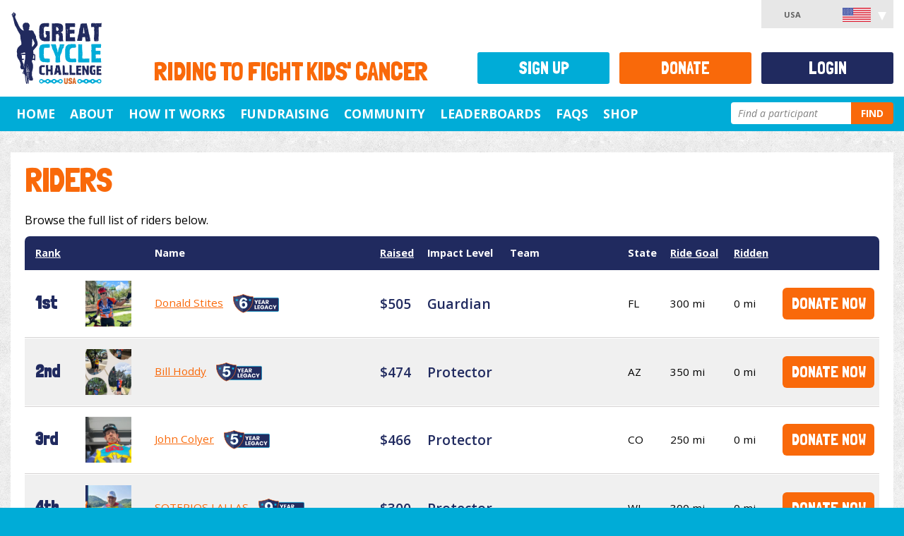

--- FILE ---
content_type: text/html; charset=utf-8
request_url: https://greatcyclechallenge.com/riders?riderTerm=MichaelChilds
body_size: 49654
content:
<!DOCTYPE html>


<html lang="en">
	<head>
		<meta charset="utf-8" />
		<meta name="viewport" content="width=device-width, initial-scale=1.0, maximum-scale=1.0, user-scalable=0" />
		
		<title>Great Cycle Challenge USA - Riders</title>

		<link href="/styles/site.min.css" rel="stylesheet" />

		<link href="https://fonts.googleapis.com/css?family=Londrina+Solid|Open+Sans:400,600,700,400italic,600italic" rel="stylesheet" type="text/css" />
		<link href="https://cdnjs.cloudflare.com/ajax/libs/font-awesome/5.15.3/css/all.min.css" rel="stylesheet" type="text/css" />

		<script>
			window._AutofillCallbackHandler = window._AutofillCallbackHandler || function () {};
		</script>

		<script src="https://wchat.freshchat.com/js/widget.js"></script>
		<script data-ad-client="ca-pub-5810921865813877" async src="https://pagead2.googlesyndication.com/pagead/js/adsbygoogle.js"></script>

		

		
	<script>
		window._tfa = window._tfa || [];
		window._tfa.push({notify: "event", name: "page_view", id: 1717732});
		!function (t, f, a, x) {
			if (!document.getElementById(x)) {
				t.async = 1;t.src = a;t.id=x;f.parentNode.insertBefore(t, f);
			}
		}(document.createElement("script"),
		document.getElementsByTagName("script")[0], "//cdn.taboola.com/libtrc/unip/1717732/tfa.js", "tb_tfa_script");
	</script>


		
	<script type="text/javascript">!function(T,l,y){var S=T.location,k="script",D="instrumentationKey",C="ingestionendpoint",I="disableExceptionTracking",E="ai.device.",b="toLowerCase",w="crossOrigin",N="POST",e="appInsightsSDK",t=y.name||"appInsights";(y.name||T[e])&&(T[e]=t);var n=T[t]||function(d){var g=!1,f=!1,m={initialize:!0,queue:[],sv:"5",version:2,config:d};function v(e,t){var n={},a="Browser";return n[E+"id"]=a[b](),n[E+"type"]=a,n["ai.operation.name"]=S&&S.pathname||"_unknown_",n["ai.internal.sdkVersion"]="javascript:snippet_"+(m.sv||m.version),{time:function(){var e=new Date;function t(e){var t=""+e;return 1===t.length&&(t="0"+t),t}return e.getUTCFullYear()+"-"+t(1+e.getUTCMonth())+"-"+t(e.getUTCDate())+"T"+t(e.getUTCHours())+":"+t(e.getUTCMinutes())+":"+t(e.getUTCSeconds())+"."+((e.getUTCMilliseconds()/1e3).toFixed(3)+"").slice(2,5)+"Z"}(),iKey:e,name:"Microsoft.ApplicationInsights."+e.replace(/-/g,"")+"."+t,sampleRate:100,tags:n,data:{baseData:{ver:2}}}}var h=d.url||y.src;if(h){function a(e){var t,n,a,i,r,o,s,c,u,p,l;g=!0,m.queue=[],f||(f=!0,t=h,s=function(){var e={},t=d.connectionString;if(t)for(var n=t.split(";"),a=0;a<n.length;a++){var i=n[a].split("=");2===i.length&&(e[i[0][b]()]=i[1])}if(!e[C]){var r=e.endpointsuffix,o=r?e.location:null;e[C]="https://"+(o?o+".":"")+"dc."+(r||"services.visualstudio.com")}return e}(),c=s[D]||d[D]||"",u=s[C],p=u?u+"/v2/track":d.endpointUrl,(l=[]).push((n="SDK LOAD Failure: Failed to load Application Insights SDK script (See stack for details)",a=t,i=p,(o=(r=v(c,"Exception")).data).baseType="ExceptionData",o.baseData.exceptions=[{typeName:"SDKLoadFailed",message:n.replace(/\./g,"-"),hasFullStack:!1,stack:n+"\nSnippet failed to load ["+a+"] -- Telemetry is disabled\nHelp Link: https://go.microsoft.com/fwlink/?linkid=2128109\nHost: "+(S&&S.pathname||"_unknown_")+"\nEndpoint: "+i,parsedStack:[]}],r)),l.push(function(e,t,n,a){var i=v(c,"Message"),r=i.data;r.baseType="MessageData";var o=r.baseData;return o.message='AI (Internal): 99 message:"'+("SDK LOAD Failure: Failed to load Application Insights SDK script (See stack for details) ("+n+")").replace(/\"/g,"")+'"',o.properties={endpoint:a},i}(0,0,t,p)),function(e,t){if(JSON){var n=T.fetch;if(n&&!y.useXhr)n(t,{method:N,body:JSON.stringify(e),mode:"cors"});else if(XMLHttpRequest){var a=new XMLHttpRequest;a.open(N,t),a.setRequestHeader("Content-type","application/json"),a.send(JSON.stringify(e))}}}(l,p))}function i(e,t){f||setTimeout(function(){!t&&m.core||a()},500)}var e=function(){var n=l.createElement(k);n.src=h;var e=y[w];return!e&&""!==e||"undefined"==n[w]||(n[w]=e),n.onload=i,n.onerror=a,n.onreadystatechange=function(e,t){"loaded"!==n.readyState&&"complete"!==n.readyState||i(0,t)},n}();y.ld<0?l.getElementsByTagName("head")[0].appendChild(e):setTimeout(function(){l.getElementsByTagName(k)[0].parentNode.appendChild(e)},y.ld||0)}try{m.cookie=l.cookie}catch(p){}function t(e){for(;e.length;)!function(t){m[t]=function(){var e=arguments;g||m.queue.push(function(){m[t].apply(m,e)})}}(e.pop())}var n="track",r="TrackPage",o="TrackEvent";t([n+"Event",n+"PageView",n+"Exception",n+"Trace",n+"DependencyData",n+"Metric",n+"PageViewPerformance","start"+r,"stop"+r,"start"+o,"stop"+o,"addTelemetryInitializer","setAuthenticatedUserContext","clearAuthenticatedUserContext","flush"]),m.SeverityLevel={Verbose:0,Information:1,Warning:2,Error:3,Critical:4};var s=(d.extensionConfig||{}).ApplicationInsightsAnalytics||{};if(!0!==d[I]&&!0!==s[I]){var c="onerror";t(["_"+c]);var u=T[c];T[c]=function(e,t,n,a,i){var r=u&&u(e,t,n,a,i);return!0!==r&&m["_"+c]({message:e,url:t,lineNumber:n,columnNumber:a,error:i}),r},d.autoExceptionInstrumented=!0}return m}(y.cfg);function a(){y.onInit&&y.onInit(n)}(T[t]=n).queue&&0===n.queue.length?(n.queue.push(a),n.trackPageView({})):a()}(window,document,{
src: "https://js.monitor.azure.com/scripts/b/ai.2.min.js", // The SDK URL Source
crossOrigin: "anonymous", 
cfg: { // Application Insights Configuration
    connectionString: 'InstrumentationKey=f669c111-3e17-4705-9774-71f99c06d965;IngestionEndpoint=https://eastus-8.in.applicationinsights.azure.com/;LiveEndpoint=https://eastus.livediagnostics.monitor.azure.com/'
}});</script></head>

	<body >
		
<div id="fb-root"></div>
<script>
	(function (d, s, id) {
		var js, fjs = d.getElementsByTagName(s)[0];
		if (d.getElementById(id)) return;
		js = d.createElement(s); js.id = id;
		js.src = "//connect.facebook.net/en_US/all.js#xfbml=1&appId=" + 710273912422565;
		fjs.parentNode.insertBefore(js, fjs);
	}(document, "script", "facebook-jssdk"));
</script>
		<noscript>
	<iframe src="//www.googletagmanager.com/ns.html?id=GTM-KKRPHL" height="0" width="0" style="display:none;visibility:hidden"></iframe>
</noscript>
<script>
	// Google Tag Manager
	(function(w,d,s,l,i){w[l]=w[l]||[];w[l].push({"gtm.start":
		new Date().getTime(),event:"gtm.js"});var f=d.getElementsByTagName(s)[0], j=d.createElement(s),dl=l!="dataLayer"?"&l="+l:"";j.async=true;j.src= "//www.googletagmanager.com/gtm.js?id="+i+dl;f.parentNode.insertBefore(j ,f);
	})(window, document, "script", "dataLayer", "GTM-KKRPHL");
</script>

			


		<div id="page" >
			<header>
				
<div id="header" class="container-fluid">
	<div class="row">
		<div class="col-xs-12 col-sm-2">
			<h1>
				<a href="/">
					<img src="/images/template/logo.svg" alt="Great Cycle Challenge USA" title="Great Cycle Challenge USA" />
				</a>
			</h1>
		</div>

		<div class="col-xs-12 col-sm-10">
			<h2 id="tagline">Riding to fight kids' cancer</h2>
		</div>
	</div>

	
	<div id="accountMenu">
		USA <img src="/images/flags/us.svg" alt="USA" width="40" />
		<ul>
			<li><a href="https://greatcyclechallenge.com.au">Australia <img src="/images/flags/au.svg" alt="Australia" width="40" /></a></li>
			<li><a href="https://greatcyclechallenge.ca">Canada <img src="/images/flags/ca.svg" alt="Canada" width="40" /></a></li>
			<li><a href="https://greatcyclechallenge.com">USA <img src="/images/flags/us.svg" alt="United States" width="40" /></a></li>
		</ul>
	</div>

</div>

<nav id="navMainMenu" class="navbar navbar-default" role="navigation">
	<div class="container-fluid">
		<div class="navbar-header">
			<button id="menu-button" type="button" class="navbar-toggle" data-toggle="collapse" data-target="#navbar-collapse">
				<span class="sr-only">Toggle navigation</span>
				<span class="icon-bar"></span>
				<span class="icon-bar"></span>
				<span class="icon-bar"></span>
			</button>
		</div>

		<div class="collapse navbar-collapse navbar-right" id="navbar-collapse">
			<nav>
				

<ul id="menu">
			<li class="">
					<span><a id="menu-item-1b70657e-9e24-48de-a167-ff0b6235780a" href="/" title="Home" >Home</a></span>
			</li>
			<li class="">
						<span><a id="menu-item-1b935bce-3e4a-49f5-ad36-5449d37cbfeb" href="#" class="dropdown-toggle" data_toggle="dropdown" title="About">About</a></span>
					<input type="checkbox" id="menu-expand-about"  />
					<label for="menu-expand-about"></label>
					<div class="dropdown-menu container">
						<div class="row submenu" role="menu" aria-labelledby="about">
									<div class="">
											<span>The Cause</span>
											<ul class="subsubmenu">
														<li >
															<span><a href="/about/the-cause/about-ccrf" title="About CCRF" >About CCRF</a></span>
														</li>
														<li >
															<span><a href="/about/the-cause/how-you-help" title="How You Help" >How You Help</a></span>
														</li>
														<li >
															<span><a href="/about/the-cause/about-the-challenge" title="About the Challenge" >About the Challenge</a></span>
														</li>
											</ul>
									</div>
									<div class="">
											<span>The Kids</span>
											<ul class="subsubmenu">
														<li >
															<span><a href="/about/the-kids/meet-the-2025-ambassadors" title="Meet our 2025 Ambassadors" >Meet our 2025 Ambassadors</a></span>
														</li>
														<li >
															<span><a href="/about/the-kids/meet-kylie" title="Meet Kylie" >Meet Kylie</a></span>
														</li>
														<li >
															<span><a href="/about/the-kids/meet-joel" title="Meet Joel" >Meet Joel</a></span>
														</li>
														<li >
															<span><a href="/about/the-kids/meet-bryleigh" title="Meet Bryleigh" >Meet Bryleigh</a></span>
														</li>
														<li >
															<span><a href="/about/the-kids/meet-zander" title="Meet Zander" >Meet Zander</a></span>
														</li>
														<li >
															<span><a href="/about/the-kids/meet-kane" title="Meet Kane" >Meet Kane</a></span>
														</li>
														<li >
															<span><a href="/about/the-kids/meet-rubi" title="Meet Rubi" >Meet Rubi</a></span>
														</li>
														<li >
															<span><a href="/about/the-kids/in-memoriam" title="Remembering Our Ambassadors" >Remembering Our Ambassadors</a></span>
														</li>
											</ul>
									</div>
									<div class="">
											<span>Other</span>
											<ul class="subsubmenu">
														<li >
															<span><a href="/about/other/media" title="Media" >Media</a></span>
														</li>
														<li >
															<span><a href="/about/other/partners-and-sponsors" title="Partners and Sponsors" >Partners and Sponsors</a></span>
														</li>
														<li >
															<span><a href="/about/other/researcher-teams" title="Researcher Teams" >Researcher Teams</a></span>
														</li>
														<li >
															<span><a href="https://faq.greatcyclechallenge.com/" title="FAQs" >FAQs</a></span>
														</li>
														<li >
															<span><a href="/about/other/sweepstakes-information" title="Sweepstakes Information" >Sweepstakes Information</a></span>
														</li>
											</ul>
									</div>
						</div>
					</div>
			</li>
			<li class="">
						<span><a id="menu-item-ec74b25b-6a6a-4856-a9cd-6d378cf0dfbe" href="#" class="dropdown-toggle" data_toggle="dropdown" title="How It Works">How It Works</a></span>
					<input type="checkbox" id="menu-expand-how-it-works"  />
					<label for="menu-expand-how-it-works"></label>
					<div class="dropdown-menu container">
						<div class="row submenu" role="menu" aria-labelledby="how-it-works">
									<div class="">
											<span>About the Challenge</span>
											<ul class="subsubmenu">
														<li >
															<span><a href="/how-it-works/about-the-challenge/how-the-challenge-works" title="How the Challenge works" >How the Challenge works</a></span>
														</li>
														<li >
															<span><a href="/how-it-works/about-the-challenge/spin-bike-challenge" title="Spin Bike Challenge" >Spin Bike Challenge</a></span>
														</li>
														<li >
															<span><a href="/how-it-works/about-the-challenge/teams" title="Teams" >Teams</a></span>
														</li>
														<li >
															<span><a href="/events/" title="Group Rides" >Group Rides</a></span>
														</li>
											</ul>
									</div>
									<div class="">
											<span>Get Ready to Ride</span>
											<ul class="subsubmenu">
														<li >
															<span><a href="/how-it-works/get-ready-to-ride/how-to-log-miles" title="How to Log Miles" >How to Log Miles</a></span>
														</li>
														<li >
															<span><a href="/how-it-works/get-ready-to-ride/download-the-gcc-app" title="Download the GCC app" >Download the GCC app</a></span>
														</li>
											</ul>
									</div>
									<div class="">
											<span>Virtual Challenges</span>
											<ul class="subsubmenu">
														<li >
															<span><a href="/how-it-works/virtual-challenges/state-challenges" title="State Challenges" >State Challenges</a></span>
														</li>
														<li >
															<span><a href="/how-it-works/virtual-challenges/iconic-rides" title="Iconic rides" >Iconic rides</a></span>
														</li>
														<li >
															<span><a href="/how-it-works/virtual-challenges/create-your-own-challenge" title="Create your own challenge" >Create your own challenge</a></span>
														</li>
											</ul>
									</div>
						</div>
					</div>
			</li>
			<li class="">
						<span><a id="menu-item-9246e328-6494-474b-93e0-5fc2954f9e4a" href="#" class="dropdown-toggle" data_toggle="dropdown" title="Fundraising">Fundraising</a></span>
					<input type="checkbox" id="menu-expand-fundraising"  />
					<label for="menu-expand-fundraising"></label>
					<div class="dropdown-menu container">
						<div class="row submenu" role="menu" aria-labelledby="fundraising">
									<div class="">
											<span>Fundraising</span>
											<ul class="subsubmenu">
														<li >
															<span><a href="/fundraising/fundraising/getting-started-with-fundraising" title="Getting started with fundraising" >Getting started with fundraising</a></span>
														</li>
														<li >
															<span><a href="/fundraising/fundraising/fundraising-ideas" title="Fundraising Ideas" >Fundraising Ideas</a></span>
														</li>
														<li >
															<span><a href="/fundraising/fundraising/create-a-facebook-fundraiser" title="Create a Facebook Fundraiser" >Create a Facebook Fundraiser</a></span>
														</li>
														<li >
															<span><a href="/fundraising/fundraising/how-to-bank-offline-donations" title="How to bank offline donations" >How to bank offline donations</a></span>
														</li>
														<li >
															<span><a href="/fundraising/fundraising/matched-gifts" title="Matched Gifts" >Matched Gifts</a></span>
														</li>
														<li >
															<span><a href="/fundraising/fundraising/donor-advised-funds" title="Donor Advised Funds" >Donor Advised Funds</a></span>
														</li>
											</ul>
									</div>
									<div class="">
											<span>Resources</span>
											<ul class="subsubmenu">
														<li >
															<span><a href="/Memebuilder" title="Create a social pic" >Create a social pic</a></span>
														</li>
														<li >
															<span><a href="/fundraising/resources/facebook-downloads" title="Social Post Downloads" >Social Post Downloads</a></span>
														</li>
														<li >
															<span><a href="/fundraising/resources/instagram-resources" title="Story Resources" >Story Resources</a></span>
														</li>
														<li >
															<span><a href="/fundraising/resources/posters-and-resources" title="Posters and Resources" >Posters and Resources</a></span>
														</li>
											</ul>
									</div>
									<div class="">
											<span>Incentives &amp; Merchandise</span>
											<ul class="subsubmenu">
														<li >
															<span><a href="https://usa.greatcyclechallenge.shop/products/gcc-usa-t-shirt-2024" title="Challenge T-shirt" >Challenge T-shirt</a></span>
														</li>
														<li >
															<span><a href="/fundraising/incentives-merchandise/free-gcc-jersey" title="Free GCC Jersey" >Free GCC Jersey</a></span>
														</li>
														<li >
															<span><a href="/fundraising/incentives-merchandise/hero-jersey" title="Hero Jersey" >Hero Jersey</a></span>
														</li>
														<li >
															<span><a href="/fundraising/incentives-merchandise/all-star-jersey" title="All Star Jersey" >All Star Jersey</a></span>
														</li>
														<li >
															<span><a href="/fundraising/incentives-merchandise/legacy-buttons" title="Legacy Buttons" >Legacy Buttons</a></span>
														</li>
											</ul>
									</div>
						</div>
					</div>
			</li>
			<li class="">
						<span><a id="menu-item-8d457310-3ed0-4c29-a794-106703c54314" href="#" class="dropdown-toggle" data_toggle="dropdown" title="Community">Community</a></span>
					<input type="checkbox" id="menu-expand-community2"  />
					<label for="menu-expand-community2"></label>
					<div class="dropdown-menu container">
						<div class="row submenu" role="menu" aria-labelledby="community2">
									<div class="">
											<span>Chapters</span>
											<ul class="subsubmenu">
														<li >
															<span><a href="/chapters" title="View all Chapters" >View all Chapters</a></span>
														</li>
											</ul>
									</div>
									<div class="">
											<span>Group Rides</span>
											<ul class="subsubmenu">
														<li >
															<span><a href="/events/how-group-rides-work" title="How Group Rides Work" >How Group Rides Work</a></span>
														</li>
														<li >
															<span><a href="https://greatcyclechallenge.com/events/" title="View Group Rides" >View Group Rides</a></span>
														</li>
														<li >
															<span><a href="https://greatcyclechallenge.com/events/create" title="Create a Group Ride" >Create a Group Ride</a></span>
														</li>
											</ul>
									</div>
									<div class="">
											<span>Teams</span>
											<ul class="subsubmenu">
														<li >
															<span><a href="https://greatcyclechallenge.com/how-it-works/about-the-challenge/teams" title="How Teams Work" >How Teams Work</a></span>
														</li>
														<li >
															<span><a href="https://greatcyclechallenge.com/account/findteam" title="Join an Existing Team" >Join an Existing Team</a></span>
														</li>
														<li >
															<span><a href="https://greatcyclechallenge.com/Account/RegisterTeam" title="Create a Team" >Create a Team</a></span>
														</li>
											</ul>
									</div>
									<div class="">
											<span>Other</span>
											<ul class="subsubmenu">
														<li >
															<span><a href="https://www.facebook.com/groups/GCCFriendsUSA/" title="GCC Friends USA Facebook Group" >GCC Friends USA Facebook Group</a></span>
														</li>
											</ul>
									</div>
						</div>
					</div>
			</li>
			<li class="">
						<span><a id="menu-item-08a94760-9f76-465f-9a59-80b0bcada92e" href="#" class="dropdown-toggle" data_toggle="dropdown" title="Leaderboards">Leaderboards</a></span>
					<input type="checkbox" id="menu-expand-leaderboards"  />
					<label for="menu-expand-leaderboards"></label>
					<div class="dropdown-menu container">
						<div class="row submenu" role="menu" aria-labelledby="leaderboards">
									<div class="">
											<span>Individual</span>
											<ul class="subsubmenu">
														<li >
															<span><a href="/Leaderboards/Individuals" title="Individual Leaderboard" >Individual Leaderboard</a></span>
														</li>
														<li >
															<span><a href="/Leaderboards/AgeGroups" title="Age Group Leaderboard" >Age Group Leaderboard</a></span>
														</li>
														<li >
															<span><a href="/Leaderboards/States" title="State Leaderboard" >State Leaderboard</a></span>
														</li>
														<li >
															<span><a href="/Leaderboards/PelotonClub" title="Peloton Club Leaderboard" >Peloton Club Leaderboard</a></span>
														</li>
														<li >
															<span><a href="/Leaderboards/SpinBikeChallenge" title="Spin Bike Challenge Leaderboard" >Spin Bike Challenge Leaderboard</a></span>
														</li>
											</ul>
									</div>
									<div class="">
											<span>Teams</span>
											<ul class="subsubmenu">
														<li >
															<span><a href="/Leaderboards/Teams" title="Team Leaderboard" >Team Leaderboard</a></span>
														</li>
														<li >
															<span><a href="/Leaderboards/Industries" title="Industries Leaderboard" >Industries Leaderboard</a></span>
														</li>
											</ul>
									</div>
									<div class="">
											<span>Other</span>
											<ul class="subsubmenu">
														<li >
															<span><a href="https://greatcyclechallenge.com/Leaderboards/daily" title="Daily Top Fundraisers" >Daily Top Fundraisers</a></span>
														</li>
														<li >
															<span><a href="/Leaderboards/AllStars" title="All Stars" >All Stars</a></span>
														</li>
														<li >
															<span><a href="/Leaderboards/Champions" title="Champions" >Champions</a></span>
														</li>
											</ul>
									</div>
						</div>
					</div>
			</li>
			<li class="">
					<span><a id="menu-item-facb4a27-7a48-476c-8459-b578b84710cb" href="https://faq.greatcyclechallenge.com/" title="FAQs" target="_blank">FAQs</a></span>
			</li>
			<li class="">
					<span><a id="menu-item-804b6f46-31c7-4fe0-ae5b-d9c8b0c7e873" href="https://usa.greatcyclechallenge.shop/" title="Shop" target="_blank">Shop</a></span>
			</li>

	<li id="search">
		<form action="/Search" id="searchForm" method="get">	<div class="input-append">
		<input name="RiderTerm" type="search" placeholder="Find a participant" />
		<button id="searchSubmit" type="submit" title="Perform a search" class="btn">Find</button>
	</div>
</form>
	</li>
</ul>

			</nav>
		</div>
	</div>
</nav>


			</header>
			
			<div id="main" role="main">
				<div id="content">
					

<section class="page-content container-fluid">
	<div class="row">
		<div class="content col-xs-12">
			<h1>Riders</h1>

			<p>Browse the full list of riders below.</p>

			<div id="riderList" class="item-list">
				

<div>
		

	<table class="rankings">
		<thead>
			<tr>
					<th class="rank"><a href="/Riders?riderTerm=MichaelChilds&amp;orderBy=Rank">Rank</a></th>
				<th></th>
				<th>Name</th>
				<th><a href="/Riders?riderTerm=MichaelChilds&amp;orderBy=Raised">Raised</a></th>
				<th class="hidden-xs hidden-sm">Impact Level</th>
				<th class="hidden-xs hidden-sm">Team</th>
				<th class="hidden-xs hidden-sm">State</th>
					<th class="hidden-xs hidden-sm hidden-md"><a href="/Riders?riderTerm=MichaelChilds&amp;orderBy=RideGoal">Ride Goal</a></th>
				<th class="hidden-xs"><a href="/Riders?riderTerm=MichaelChilds&amp;orderBy=Ridden">Ridden</a></th>
				<th class="hidden-xs"></th>
			</tr>
		</thead>
		<tbody class="rider">
				<tr >
						<td class="rank">
								
1st
						</td>
					<td>
<a href="/riders/DonStites1"><img alt="Donald Stites" src="https://stgccwebusprd.blob.core.windows.net/gcc-web-us/images/contacts/894142s.jpeg" width="42" /></a>					</td>
					<td class="name">
						<a href="/riders/DonStites1">Donald Stites</a>


							<img src="/images/profile/legacy-badge-6-year.svg" class="legacy-badge" alt="6 years" />
					</td>
					<td class="amount">
$505</td>
					<td class="impact-level hidden-xs hidden-sm">
						
						Guardian
					</td>
					<td class="hidden-xs hidden-sm">
					</td>
					<td class="hidden-xs hidden-sm">
FL</td>
						<td class="hidden-xs hidden-sm hidden-md">
300 mi</td>
					<td class="hidden-xs">
0 mi</td>
					<td class="hidden-xs"><a class="btn" href="/Donate/Rider/894142">Donate Now</a></td>
				</tr>
				<tr class="alternate">
						<td class="rank">
								
2nd
						</td>
					<td>
<a href="/riders/BillHoddy"><img alt="Bill Hoddy" src="https://stgccwebusprd.blob.core.windows.net/gcc-web-us/images/contacts/1045935s.jpeg" width="42" /></a>					</td>
					<td class="name">
						<a href="/riders/BillHoddy">Bill Hoddy</a>


							<img src="/images/profile/legacy-badge-5-year.svg" class="legacy-badge" alt="5 years" />
					</td>
					<td class="amount">
$474</td>
					<td class="impact-level hidden-xs hidden-sm">
						
						Protector
					</td>
					<td class="hidden-xs hidden-sm">
					</td>
					<td class="hidden-xs hidden-sm">
AZ</td>
						<td class="hidden-xs hidden-sm hidden-md">
350 mi</td>
					<td class="hidden-xs">
0 mi</td>
					<td class="hidden-xs"><a class="btn" href="/Donate/Rider/1045935">Donate Now</a></td>
				</tr>
				<tr >
						<td class="rank">
								
3rd
						</td>
					<td>
<a href="/riders/JohnColyer"><img alt="John Colyer" src="https://stgccwebusprd.blob.core.windows.net/gcc-web-us/images/contacts/995896s.jpg" width="42" /></a>					</td>
					<td class="name">
						<a href="/riders/JohnColyer">John Colyer</a>


							<img src="/images/profile/legacy-badge-5-year.svg" class="legacy-badge" alt="5 years" />
					</td>
					<td class="amount">
$466</td>
					<td class="impact-level hidden-xs hidden-sm">
						
						Protector
					</td>
					<td class="hidden-xs hidden-sm">
					</td>
					<td class="hidden-xs hidden-sm">
CO</td>
						<td class="hidden-xs hidden-sm hidden-md">
250 mi</td>
					<td class="hidden-xs">
0 mi</td>
					<td class="hidden-xs"><a class="btn" href="/Donate/Rider/995896">Donate Now</a></td>
				</tr>
				<tr class="alternate">
						<td class="rank">
								
4th
						</td>
					<td>
<a href="/riders/SOTERIOSLALLAS"><img alt="SOTERIOS LALLAS" src="https://stgccwebusprd.blob.core.windows.net/gcc-web-us/images/contacts/261635s.jpg" width="42" /></a>					</td>
					<td class="name">
						<a href="/riders/SOTERIOSLALLAS">SOTERIOS LALLAS</a>


							<img src="/images/profile/legacy-badge-9-year.svg" class="legacy-badge" alt="9 years" />
					</td>
					<td class="amount">
$300</td>
					<td class="impact-level hidden-xs hidden-sm">
						
						Protector
					</td>
					<td class="hidden-xs hidden-sm">
					</td>
					<td class="hidden-xs hidden-sm">
WI</td>
						<td class="hidden-xs hidden-sm hidden-md">
300 mi</td>
					<td class="hidden-xs">
0 mi</td>
					<td class="hidden-xs"><a class="btn" href="/Donate/Rider/261635">Donate Now</a></td>
				</tr>
				<tr >
						<td class="rank">
								
5th
						</td>
					<td>
<a href="/riders/EduardoMacias"><img alt="Eduardo Macias" src="https://stgccwebusprd.blob.core.windows.net/gcc-web-us/images/contacts/350775s.png" width="42" /></a>					</td>
					<td class="name">
						<a href="/riders/EduardoMacias">Eduardo Macias</a>


							<img src="/images/profile/legacy-badge-8-year.svg" class="legacy-badge" alt="8 years" />
					</td>
					<td class="amount">
$297</td>
					<td class="impact-level hidden-xs hidden-sm">
						
						Protector
					</td>
					<td class="hidden-xs hidden-sm">
					</td>
					<td class="hidden-xs hidden-sm">
TX</td>
						<td class="hidden-xs hidden-sm hidden-md">
400 mi</td>
					<td class="hidden-xs">
0 mi</td>
					<td class="hidden-xs"><a class="btn" href="/Donate/Rider/350775">Donate Now</a></td>
				</tr>
				<tr class="alternate">
						<td class="rank">
								
6th
						</td>
					<td>
<a href="/riders/HansChristiansen"><img alt="Hans Christiansen" src="https://stgccwebusprd.blob.core.windows.net/gcc-web-us/images/contacts/253770s.jpeg" width="42" /></a>					</td>
					<td class="name">
						<a href="/riders/HansChristiansen">Hans Christiansen</a>


							<img src="/images/profile/legacy-badge-9-year.svg" class="legacy-badge" alt="9 years" />
					</td>
					<td class="amount">
$269</td>
					<td class="impact-level hidden-xs hidden-sm">
						
						Protector
					</td>
					<td class="hidden-xs hidden-sm">
<a href="/teams/TeamJoestrong">Team Joestrong</a>					</td>
					<td class="hidden-xs hidden-sm">
NE</td>
						<td class="hidden-xs hidden-sm hidden-md">
400 mi</td>
					<td class="hidden-xs">
0 mi</td>
					<td class="hidden-xs"><a class="btn" href="/Donate/Rider/253770">Donate Now</a></td>
				</tr>
				<tr >
						<td class="rank">
								
7th
						</td>
					<td>
<a href="/riders/ShannonCoursey-Dodge"><img alt="Shannon Dodge" src="https://stgccwebusprd.blob.core.windows.net/gcc-web-us/images/contacts/224413s.jpeg" width="42" /></a>					</td>
					<td class="name">
						<a href="/riders/ShannonCoursey-Dodge">Shannon Dodge</a>


							<img src="/images/profile/legacy-badge-9-year.svg" class="legacy-badge" alt="9 years" />
					</td>
					<td class="amount">
$257</td>
					<td class="impact-level hidden-xs hidden-sm">
						
						Protector
					</td>
					<td class="hidden-xs hidden-sm">
<a href="/teams/CancerNoMore">Cancer No More</a>					</td>
					<td class="hidden-xs hidden-sm">
WA</td>
						<td class="hidden-xs hidden-sm hidden-md">
1,500 mi</td>
					<td class="hidden-xs">
0 mi</td>
					<td class="hidden-xs"><a class="btn" href="/Donate/Rider/224413">Donate Now</a></td>
				</tr>
				<tr class="alternate">
						<td class="rank">
								
8th
						</td>
					<td>
<a href="/riders/JamesSlupski"><img alt="James Slupski" src="https://stgccwebusprd.blob.core.windows.net/gcc-web-us/images/contacts/507959s.jpeg" width="42" /></a>					</td>
					<td class="name">
						<a href="/riders/JamesSlupski">James Slupski</a>


							<img src="/images/profile/legacy-badge-7-year.svg" class="legacy-badge" alt="7 years" />
					</td>
					<td class="amount">
$210</td>
					<td class="impact-level hidden-xs hidden-sm">
						
						Defender
					</td>
					<td class="hidden-xs hidden-sm">
					</td>
					<td class="hidden-xs hidden-sm">
NY</td>
						<td class="hidden-xs hidden-sm hidden-md">
39 mi</td>
					<td class="hidden-xs">
0 mi</td>
					<td class="hidden-xs"><a class="btn" href="/Donate/Rider/507959">Donate Now</a></td>
				</tr>
				<tr >
						<td class="rank">
								
9th
						</td>
					<td>
<a href="/riders/DougFarrington"><img alt="Doug Farrington" src="https://stgccwebusprd.blob.core.windows.net/gcc-web-us/images/contacts/212990s.jpeg" width="42" /></a>					</td>
					<td class="name">
						<a href="/riders/DougFarrington">Doug Farrington</a>


							<img src="/images/profile/legacy-badge-9-year.svg" class="legacy-badge" alt="9 years" />
					</td>
					<td class="amount">
$202</td>
					<td class="impact-level hidden-xs hidden-sm">
						
						Defender
					</td>
					<td class="hidden-xs hidden-sm">
					</td>
					<td class="hidden-xs hidden-sm">
FL</td>
						<td class="hidden-xs hidden-sm hidden-md">
400 mi</td>
					<td class="hidden-xs">
0 mi</td>
					<td class="hidden-xs"><a class="btn" href="/Donate/Rider/212990">Donate Now</a></td>
				</tr>
				<tr class="alternate">
						<td class="rank">
								
9th
						</td>
					<td>
<a href="/riders/ReubenRosenberg"><img alt="Reuben Rosenberg" src="https://stgccwebusprd.blob.core.windows.net/gcc-web-us/images/contacts/539184s.jpg" width="42" /></a>					</td>
					<td class="name">
						<a href="/riders/ReubenRosenberg">Reuben Rosenberg</a>


							<img src="/images/profile/legacy-badge-7-year.svg" class="legacy-badge" alt="7 years" />
					</td>
					<td class="amount">
$202</td>
					<td class="impact-level hidden-xs hidden-sm">
						
						Defender
					</td>
					<td class="hidden-xs hidden-sm">
					</td>
					<td class="hidden-xs hidden-sm">
PA</td>
						<td class="hidden-xs hidden-sm hidden-md">
200 mi</td>
					<td class="hidden-xs">
0 mi</td>
					<td class="hidden-xs"><a class="btn" href="/Donate/Rider/539184">Donate Now</a></td>
				</tr>
				<tr >
						<td class="rank">
								
11th
						</td>
					<td>
<a href="/riders/MaraLeeLandrum"><img alt="MaraLee Landrum" src="https://stgccwebusprd.blob.core.windows.net/gcc-web-us/images/contacts/618101s.jpg" width="42" /></a>					</td>
					<td class="name">
						<a href="/riders/MaraLeeLandrum">MaraLee Landrum</a>


							<img src="/images/profile/legacy-badge-3-year.svg" class="legacy-badge" alt="3 years" />
					</td>
					<td class="amount">
$176</td>
					<td class="impact-level hidden-xs hidden-sm">
						
						Defender
					</td>
					<td class="hidden-xs hidden-sm">
<a href="/teams/SmoothSnailin">Smooth Snailin&#x2019;</a>					</td>
					<td class="hidden-xs hidden-sm">
VA</td>
						<td class="hidden-xs hidden-sm hidden-md">
100 mi</td>
					<td class="hidden-xs">
0 mi</td>
					<td class="hidden-xs"><a class="btn" href="/Donate/Rider/618101">Donate Now</a></td>
				</tr>
				<tr class="alternate">
						<td class="rank">
								
12th
						</td>
					<td>
<a href="/riders/LorandaBuoy"><img alt="Loranda Buoy" src="https://stgccwebusprd.blob.core.windows.net/gcc-web-us/images/contacts/370228s.jpg" width="42" /></a>					</td>
					<td class="name">
						<a href="/riders/LorandaBuoy">Loranda Buoy</a>


							<img src="/images/profile/legacy-badge-8-year.svg" class="legacy-badge" alt="8 years" />
					</td>
					<td class="amount">
$135</td>
					<td class="impact-level hidden-xs hidden-sm">
						
						Defender
					</td>
					<td class="hidden-xs hidden-sm">
<a href="/teams/TeamJoestrong">Team Joestrong</a>					</td>
					<td class="hidden-xs hidden-sm">
NE</td>
						<td class="hidden-xs hidden-sm hidden-md">
200 mi</td>
					<td class="hidden-xs">
0 mi</td>
					<td class="hidden-xs"><a class="btn" href="/Donate/Rider/370228">Donate Now</a></td>
				</tr>
				<tr >
						<td class="rank">
								
13th
						</td>
					<td>
<a href="/riders/DebbieStinson"><img alt="Debbie Frampton Stinson" src="https://stgccwebusprd.blob.core.windows.net/gcc-web-us/images/contacts/534971s.jpg" width="42" /></a>					</td>
					<td class="name">
						<a href="/riders/DebbieStinson">Debbie Frampton Stinson</a>


							<img src="/images/profile/legacy-badge-7-year.svg" class="legacy-badge" alt="7 years" />
					</td>
					<td class="amount">
$124</td>
					<td class="impact-level hidden-xs hidden-sm">
						
						Defender
					</td>
					<td class="hidden-xs hidden-sm">
					</td>
					<td class="hidden-xs hidden-sm">
NY</td>
						<td class="hidden-xs hidden-sm hidden-md">
200 mi</td>
					<td class="hidden-xs">
0 mi</td>
					<td class="hidden-xs"><a class="btn" href="/Donate/Rider/534971">Donate Now</a></td>
				</tr>
				<tr class="alternate">
						<td class="rank">
								
13th
						</td>
					<td>
<a href="/riders/MaryGirouard"><img alt="Mary Girouard" src="https://stgccwebusprd.blob.core.windows.net/gcc-web-us/images/contacts/566128s.jpg" width="42" /></a>					</td>
					<td class="name">
						<a href="/riders/MaryGirouard">Mary Girouard</a>


							<img src="/images/profile/legacy-badge-7-year.svg" class="legacy-badge" alt="7 years" />
					</td>
					<td class="amount">
$124</td>
					<td class="impact-level hidden-xs hidden-sm">
						
						Defender
					</td>
					<td class="hidden-xs hidden-sm">
					</td>
					<td class="hidden-xs hidden-sm">
IN</td>
						<td class="hidden-xs hidden-sm hidden-md">
100 mi</td>
					<td class="hidden-xs">
0 mi</td>
					<td class="hidden-xs"><a class="btn" href="/Donate/Rider/566128">Donate Now</a></td>
				</tr>
				<tr >
						<td class="rank">
								
13th
						</td>
					<td>
<a href="/riders/MelindaKnotts"><img alt="Melinda Knotts" src="https://stgccwebusprd.blob.core.windows.net/gcc-web-us/images/contacts/508614s.jpeg" width="42" /></a>					</td>
					<td class="name">
						<a href="/riders/MelindaKnotts">Melinda Knotts</a>


							<img src="/images/profile/legacy-badge-7-year.svg" class="legacy-badge" alt="7 years" />
					</td>
					<td class="amount">
$124</td>
					<td class="impact-level hidden-xs hidden-sm">
						
						Defender
					</td>
					<td class="hidden-xs hidden-sm">
					</td>
					<td class="hidden-xs hidden-sm">
WV</td>
						<td class="hidden-xs hidden-sm hidden-md">
150 mi</td>
					<td class="hidden-xs">
0 mi</td>
					<td class="hidden-xs"><a class="btn" href="/Donate/Rider/508614">Donate Now</a></td>
				</tr>
				<tr class="alternate">
						<td class="rank">
								
13th
						</td>
					<td>
<a href="/riders/RicardoAndreu"><img alt="Ricardo Andreu" src="https://stgccwebusprd.blob.core.windows.net/gcc-web-us/images/contacts/361329s.jpg" width="42" /></a>					</td>
					<td class="name">
						<a href="/riders/RicardoAndreu">Ricardo Andreu</a>


							<img src="/images/profile/legacy-badge-8-year.svg" class="legacy-badge" alt="8 years" />
					</td>
					<td class="amount">
$124</td>
					<td class="impact-level hidden-xs hidden-sm">
						
						Defender
					</td>
					<td class="hidden-xs hidden-sm">
<a href="/teams/TeamJoestrong">Team Joestrong</a>					</td>
					<td class="hidden-xs hidden-sm">
FL</td>
						<td class="hidden-xs hidden-sm hidden-md">
399 mi</td>
					<td class="hidden-xs">
0 mi</td>
					<td class="hidden-xs"><a class="btn" href="/Donate/Rider/361329">Donate Now</a></td>
				</tr>
				<tr >
						<td class="rank">
								
17th
						</td>
					<td>
<a href="/riders/StephanieSchriner"><img alt="Stephanie Schriner" src="https://stgccwebusprd.blob.core.windows.net/gcc-web-us/images/contacts/61541s.jpeg" width="42" /></a>					</td>
					<td class="name">
						<a href="/riders/StephanieSchriner">Stephanie Schriner</a>


							<img src="/images/profile/legacy-badge-11-year.svg" class="legacy-badge" alt="11 years" />
					</td>
					<td class="amount">
$122</td>
					<td class="impact-level hidden-xs hidden-sm">
						
						Defender
					</td>
					<td class="hidden-xs hidden-sm">
<a href="/teams/TeamJoestrong">Team Joestrong</a>					</td>
					<td class="hidden-xs hidden-sm">
NE</td>
						<td class="hidden-xs hidden-sm hidden-md">
300 mi</td>
					<td class="hidden-xs">
0 mi</td>
					<td class="hidden-xs"><a class="btn" href="/Donate/Rider/61541">Donate Now</a></td>
				</tr>
				<tr class="alternate">
						<td class="rank">
								
18th
						</td>
					<td>
<a href="/riders/MichealAMcIntyre"><img alt="Micheal McIntyre" src="https://stgccwebusprd.blob.core.windows.net/gcc-web-us/images/contacts/7212s.jpg" width="42" /></a>					</td>
					<td class="name">
						<a href="/riders/MichealAMcIntyre">Micheal McIntyre</a>


							<img src="/images/profile/legacy-badge-12-year.svg" class="legacy-badge" alt="12 years" />
					</td>
					<td class="amount">
$110</td>
					<td class="impact-level hidden-xs hidden-sm">
						
						Defender
					</td>
					<td class="hidden-xs hidden-sm">
<a href="/teams/UpsideDownGang">Upside Down Gang</a>					</td>
					<td class="hidden-xs hidden-sm">
PA</td>
						<td class="hidden-xs hidden-sm hidden-md">
750 mi</td>
					<td class="hidden-xs">
0 mi</td>
					<td class="hidden-xs"><a class="btn" href="/Donate/Rider/7212">Donate Now</a></td>
				</tr>
				<tr >
						<td class="rank">
								
19th
						</td>
					<td>
<a href="/riders/BryanYanginski"><img alt="Bryan Yanginski" src="https://stgccwebusprd.blob.core.windows.net/gcc-web-us/images/contacts/1192338s.jpeg" width="42" /></a>					</td>
					<td class="name">
						<a href="/riders/BryanYanginski">Bryan Yanginski</a>


							<img src="/images/profile/legacy-badge-4-year.svg" class="legacy-badge" alt="4 years" />
					</td>
					<td class="amount">
$104</td>
					<td class="impact-level hidden-xs hidden-sm">
						
						Defender
					</td>
					<td class="hidden-xs hidden-sm">
					</td>
					<td class="hidden-xs hidden-sm">
NJ</td>
						<td class="hidden-xs hidden-sm hidden-md">
400 mi</td>
					<td class="hidden-xs">
0 mi</td>
					<td class="hidden-xs"><a class="btn" href="/Donate/Rider/1192338">Donate Now</a></td>
				</tr>
				<tr class="alternate">
						<td class="rank">
								
19th
						</td>
					<td>
<a href="/riders/DonaldGrove"><img alt="Don Grove" src="https://stgccwebusprd.blob.core.windows.net/gcc-web-us/images/contacts/679285s.jpg" width="42" /></a>					</td>
					<td class="name">
						<a href="/riders/DonaldGrove">Don Grove</a>


							<img src="/images/profile/legacy-badge-7-year.svg" class="legacy-badge" alt="7 years" />
					</td>
					<td class="amount">
$104</td>
					<td class="impact-level hidden-xs hidden-sm">
						
						Defender
					</td>
					<td class="hidden-xs hidden-sm">
					</td>
					<td class="hidden-xs hidden-sm">
MD</td>
						<td class="hidden-xs hidden-sm hidden-md">
300 mi</td>
					<td class="hidden-xs">
0 mi</td>
					<td class="hidden-xs"><a class="btn" href="/Donate/Rider/679285">Donate Now</a></td>
				</tr>
		</tbody>
	</table>

</div>

<div class="clearfix">
		

<div class="text-center">
	<ul class="pagination">
			<li class="disabled"><span>&laquo;</span></li>



			<li  class="active"><a href="/Riders?riderTerm=MichaelChilds&amp;page=1">1</a></li>
			<li ><a href="/Riders?riderTerm=MichaelChilds&amp;page=2">2</a></li>
			<li ><a href="/Riders?riderTerm=MichaelChilds&amp;page=3">3</a></li>
			<li ><a href="/Riders?riderTerm=MichaelChilds&amp;page=4">4</a></li>
			<li ><a href="/Riders?riderTerm=MichaelChilds&amp;page=5">5</a></li>
			<li ><a href="/Riders?riderTerm=MichaelChilds&amp;page=6">6</a></li>
			<li ><a href="/Riders?riderTerm=MichaelChilds&amp;page=7">7</a></li>
			<li ><a href="/Riders?riderTerm=MichaelChilds&amp;page=8">8</a></li>
			<li ><a href="/Riders?riderTerm=MichaelChilds&amp;page=9">9</a></li>
			<li ><a href="/Riders?riderTerm=MichaelChilds&amp;page=10">10</a></li>

			<li class="disabled"><span>...</span></li>

			<li><a href="/Riders?riderTerm=MichaelChilds&amp;page=2">&#xBB;</a></li>
	</ul>
</div>

</div>

			</div>
		</div>
	</div>
</section>

				</div>
			</div>

			<div id="login">
				

<div>
		<ul>
			<li id="registerLink"><a class="btn action" href="/Account/Register" title="Register to create an account">Sign Up</a></li>
				<li id="donateLink"><a class="btn action" href="/Search" title="Make a donation">Donate</a></li>
			<li id="loginLink"><a class="btn action" href="/Account/Login" title="Log in to your account">Login</a></li>
		</ul>
</div>

			</div>

			<footer>
				

<div id="footerLinks">
	<div class="container-fluid">
		<div class="row">
			<div class="col-xs-12 col-sm-4 col-sm-push-8">
				<div id="footerSocial">
					<ul id="socialFacebook">
						<li class="header">Join Us On Facebook</li>
						<li class="facebook"><div class="fb-like" data-href="https://www.facebook.com/GreatCycleChallengeUSA" data-width="190" data-layout="standard" data-action="like" data-show-faces="true" data-share="false"></div></li>
					</ul>

					<ul id="socialLinks">
						<li class="header">Spread The Word</li>
						<li><a href="https://www.facebook.com/sharer/sharer.php?u=https%3A%2F%2Fgreatcyclechallenge.com%3Futm_source%3Dshare%26utm_medium%3Dfacebook%26utm_campaign%3Dgcc_site_share_footer" class="btn btn-social facebook-share">Share</a></li>
						<li><a href="/home/email" class="btn email-share popup">Email</a></li>
						<li><a href="http://twitter.com/share?url=https%3A%2F%2Fgreatcyclechallenge.com&amp;text=How%20far%20can%20you%20ride%3F%20Find%20out.%20Join%20Great%20Cycle%20Challenge%20this%20September%20and%20ride%20to%20fight%20kids%27%20cancer." class="btn btn-social twitter-share">Share</a></li>
					</ul>
				</div>
			</div>

			<div class="col-xs-12 col-sm-2 col-sm-pull-2">
				<ul>
					<li class="header">Get Involved</li>
					<li><a href="/Account/Register" title="Register for 2026">Register Now</a></li>
					<li><a href="/Search" title="Sponsor a friend or team">Sponsor Friend / Team</a></li>
					<li><a href="/Account/Login" title="Log in to your dashboard">Login</a></li>
					<li><a href="/how-it-works/about-the-challenge/spin-bike-challenge" title="Spin Bike Challenge">Spin Bike Challenge</a></li>
				</ul>
			</div>

			<div class="col-xs-12 col-sm-2 col-sm-pull-2">
				<ul>
					<li class="header">Find Out More</li>
					<li><a href="/how-it-works/about-the-challenge/how-the-challenge-works" title="How to get involved">How It Works</a></li>
					<li><a href="/about/the-cause/about-the-challenge" title="About the campaign">About</a></li>
					<li><a href="http://faq.greatcyclechallenge.com" title="Access the help center" target="_blank">Help Center</a></li>
				</ul>
			</div>

			<div class="col-xs-12 col-sm-2 col-sm-pull-2">
				<ul>
					<li class="header">Leaderboards</li>
					<li><a href="/Leaderboards/Individuals" title="Individuals leaderboard">Top Individuals</a></li>
					<li><a href="/Leaderboards/Teams" title="Teams leaderboard">Top Teams</a></li>
					<li><a href="/Leaderboards/States" title="States leaderboard">Top States</a></li>
					<li><a href="/Leaderboards/Industries" title="Industries leaderboard">Top Industries</a></li>
				</ul>
			</div>

			<div class="col-xs-12 col-sm-2 col-sm-pull-10">
				<a href="http://www.childrenscancer.org"><img id="cmri-logo" src="/images/template/ccrf-logo.png" alt="Children's Cancer Research Fund" title="Children's Cancer Research Fund" width="160" height="66" /></a>
			</div>
		</div>
	</div>
</div>

<div id="footerLegal">
	<div class="container-fluid">
		<div class="row">
			<div id="footerCopyright" class="col-xs-12 col-sm-6">
				&copy; 2026 Children's Cancer Research Fund <span>Tax ID: 41-1893645</span>
			</div>

			<div id="footerTerms" class="col-xs-12 col-sm-6">
				<ul>
										<li><a href="/footer/community-standards" title="Community Standards">Community Standards</a></li>
										<li><a href="/footer/transaction-disclosure-and-policy" title="Transaction Disclosure and Policy">Transaction Disclosure and Policy</a></li>
										<li><a href="/footer/privacy-policy" title="Privacy Policy">Privacy Policy</a></li>
										<li><a href="/footer/terms-and-conditions" title="Terms and Conditions">Terms and Conditions</a></li>
				</ul>
			</div>
		</div>
	</div>
</div>

			</footer>

			

		</div>

		<link href="/controls/date-time-picker/bootstrap-datetimepicker.css" rel="stylesheet" />

		<link href="/controls/lightbox/jquery.fancybox.css" rel="stylesheet" />
		<link href="/controls/carousel/slick.css" rel="stylesheet" />
		<link href="/controls/file-upload/bootstrap-fileupload.css" rel="stylesheet" />
		<link href="/controls/toggle-switch/bootstrap-toggle.css" rel="stylesheet" />

		<script src="/scripts/libraries/modernizr.js"></script>

		<script src="/scripts/libraries/jquery.js"></script>
		<script src="/scripts/libraries/jquery-migrate.js"></script>
		<script src="/scripts/libraries/jquery.unobtrusive-ajax.js"></script>
		<script src="/scripts/site/library.js"></script>
		<script src="/scripts/site/site.js"></script>
		<script src="/scripts/site/analytics.js"></script>

		<script src="/scripts/bootstrap/bootstrap/transition.js"></script>
		<script src="/scripts/bootstrap/bootstrap/alert.js"></script>
		<script src="/scripts/bootstrap/bootstrap/button.js"></script>
		<script src="/scripts/bootstrap/bootstrap/carousel.js"></script>
		<script src="/scripts/bootstrap/bootstrap/collapse.js"></script>
		<script src="/scripts/bootstrap/bootstrap/dropdown.js"></script>
		<script src="/scripts/bootstrap/bootstrap/tooltip.js"></script>
		<script src="/scripts/bootstrap/bootstrap/popover.js"></script>
		<script src="/scripts/bootstrap/bootstrap/tab.js"></script>

		<script src="/scripts/libraries/jquery.validate.js"></script>
		<script src="/scripts/libraries/jquery.validate.unobtrusive.js"></script>
		<script src="/scripts/libraries/date.js"></script>
		<script src="/controls/placeholder/jquery.defaultvalue.js"></script>
		<script src="/controls/password-strength/jquery.pwdMeter.js"></script>
		<script src="/scripts/libraries/moment.js"></script>
		<script src="/controls/date-time-picker/bootstrap-datetimepicker.js"></script>
		<script src="/scripts/site/forms.js"></script>

		<script src="/controls/lightbox/jquery.fancybox.pack.js"></script>
		<script src="/controls/carousel/slick.js"></script>
		<script src="/controls/file-upload/bootstrap-fileupload.js"></script>
		<script src="/controls/toggle-switch/bootstrap-toggle.js"></script>
		<script src="/controls/autocomplete/typeahead.js"></script>
		<script src="/scripts/site/controls.js"></script>

		

		
	<script>
		adroll_adv_id = "5KTPBX3BEFGDNPQ3E5JCAD";
		adroll_pix_id = "5VFX7N5UK5F7HEC5363FRK";
		adroll_version = "2.0";
		(function(w, d, e, o, a) { w.__adroll_loaded = true; w.adroll = w.adroll || []; w.adroll.f = [ "setProperties", "identify", "track", "identify_email" ]; var roundtripUrl = "https://s.adroll.com/j/" + adroll_adv_id + "/roundtrip.js"; for (a = 0; a < w.adroll.f.length; a++) { w.adroll[w.adroll.f[a]] = w.adroll[w.adroll.f[a]] || (function(n) { return function() { w.adroll.push([ n, arguments ]) } })(w.adroll.f[a]) }  e = d.createElement("script"); o = d.getElementsByTagName("script")[0]; e.async = 1; e.src = roundtripUrl; o.parentNode.insertBefore(e, o); })(window, document);
		adroll.track("pageView");
	</script>

		<script>
	var scRec=document.createElement("SCRIPT");
	scRec.type="text/javascript";
	scRec.src="//d2oh4tlt9mrke9.cloudfront.net/Record/js/sessioncam.recorder.js"
	document.getElementsByTagName("head")[0].appendChild(scRec);
</script>

		
<script>
</script>

	</body>
</html>


--- FILE ---
content_type: text/html; charset=utf-8
request_url: https://www.google.com/recaptcha/api2/aframe
body_size: 152
content:
<!DOCTYPE HTML><html><head><meta http-equiv="content-type" content="text/html; charset=UTF-8"></head><body><script nonce="_70V3l8ins3YYzBzkJMacQ">/** Anti-fraud and anti-abuse applications only. See google.com/recaptcha */ try{var clients={'sodar':'https://pagead2.googlesyndication.com/pagead/sodar?'};window.addEventListener("message",function(a){try{if(a.source===window.parent){var b=JSON.parse(a.data);var c=clients[b['id']];if(c){var d=document.createElement('img');d.src=c+b['params']+'&rc='+(localStorage.getItem("rc::a")?sessionStorage.getItem("rc::b"):"");window.document.body.appendChild(d);sessionStorage.setItem("rc::e",parseInt(sessionStorage.getItem("rc::e")||0)+1);localStorage.setItem("rc::h",'1769601899210');}}}catch(b){}});window.parent.postMessage("_grecaptcha_ready", "*");}catch(b){}</script></body></html>

--- FILE ---
content_type: text/css
request_url: https://greatcyclechallenge.com/controls/file-upload/bootstrap-fileupload.css
body_size: 2547
content:
/*!
 * Bootstrap v2.3.0-j4
 *
 * Copyright 2012 Twitter, Inc
 * Licensed under the Apache License v2.0
 * http://www.apache.org/licenses/LICENSE-2.0
 *
 * Designed and built with all the love in the world by @mdo and @fat, extended by @ArnoldDaniels.
 */
.clearfix {
  *zoom: 1;
}
.clearfix:before,
.clearfix:after {
  display: table;
  content: "";
  line-height: 0;
}
.clearfix:after {
  clear: both;
}
.hide-text {
  font: 0/0 a;
  color: transparent;
  text-shadow: none;
  background-color: transparent;
  border: 0;
}
.input-block-level {
  display: block;
  width: 100%;
  min-height: 30px;
  -webkit-box-sizing: border-box;
  -moz-box-sizing: border-box;
  box-sizing: border-box;
}
.btn-file {
  overflow: hidden;
  position: relative;
  vertical-align: middle;
}
.btn-file > input {
  position: absolute !important;
  top: 0;
  right: 0;
  margin: 0;
  opacity: 0;
  filter: alpha(opacity=0);
  transform: translate(-300px, 0) scale(4);
  font-size: 23px;
  direction: ltr;
  cursor: pointer;
}
.fileupload {
  margin-bottom: 9px;
}
.fileupload .uneditable-input {
  display: inline-block;
  margin-bottom: 0px;
  vertical-align: middle;
  cursor: text;
}
.fileupload .thumbnail {
  overflow: hidden;
  display: inline-block;
  margin-bottom: 5px;
  vertical-align: middle;
  text-align: center;
}
.fileupload .thumbnail > img {
  display: inline-block;
  vertical-align: middle;
  max-height: 100%;
}
.fileupload .btn {
  vertical-align: middle;
}
.fileupload-exists .fileupload-new,
.fileupload-new .fileupload-exists {
  display: none;
}
.fileupload-inline .fileupload-controls {
  display: inline;
}
.fileupload-new .input-append .btn-file {
  -webkit-border-radius: 0 3px 3px 0;
  -moz-border-radius: 0 3px 3px 0;
  border-radius: 0 3px 3px 0;
}
.thumbnail-borderless .thumbnail {
  border: none;
  padding: 0;
  -webkit-border-radius: 0;
  -moz-border-radius: 0;
  border-radius: 0;
  -webkit-box-shadow: none;
  -moz-box-shadow: none;
  box-shadow: none;
}
.fileupload-new.thumbnail-borderless .thumbnail {
  border: 1px solid #ddd;
}
.control-group.warning .fileupload .uneditable-input {
  color: #a47e3c;
  border-color: #a47e3c;
}
.control-group.warning .fileupload .fileupload-preview {
  color: #a47e3c;
}
.control-group.warning .fileupload .thumbnail {
  border-color: #a47e3c;
}
.control-group.error .fileupload .uneditable-input {
  color: #b94a48;
  border-color: #b94a48;
}
.control-group.error .fileupload .fileupload-preview {
  color: #b94a48;
}
.control-group.error .fileupload .thumbnail {
  border-color: #b94a48;
}
.control-group.success .fileupload .uneditable-input {
  color: #468847;
  border-color: #468847;
}
.control-group.success .fileupload .fileupload-preview {
  color: #468847;
}
.control-group.success .fileupload .thumbnail {
  border-color: #468847;
}


--- FILE ---
content_type: text/javascript
request_url: https://greatcyclechallenge.com/scripts/libraries/jquery.validate.unobtrusive.js
body_size: 16003
content:
/*!
** Unobtrusive validation support library for jQuery and jQuery Validate
** Copyright (C) Microsoft Corporation. All rights reserved.
*/

/*jslint white: true, browser: true, onevar: true, undef: true, nomen: true, eqeqeq: true, plusplus: true, bitwise: true, regexp: true, newcap: true, immed: true, strict: false */
/*global document: false, jQuery: false */

(function ($) {
    var $jQval = $.validator,
        adapters,
        data_validation = "unobtrusiveValidation";

    function setValidationValues(options, ruleName, value) {
        options.rules[ruleName] = value;
        if (options.message) {
            options.messages[ruleName] = options.message;
        }
    }

    function splitAndTrim(value) {
        return value.replace(/^\s+|\s+$/g, "").split(/\s*,\s*/g);
    }

    function escapeAttributeValue(value) {
        // As mentioned on http://api.jquery.com/category/selectors/
        return value.replace(/([!"#$%&'()*+,./:;<=>?@\[\\\]^`{|}~])/g, "\\$1");
    }

    function getModelPrefix(fieldName) {
        return fieldName.substr(0, fieldName.lastIndexOf(".") + 1);
    }

    function appendModelPrefix(value, prefix) {
        if (value.indexOf("*.") === 0) {
            value = value.replace("*.", prefix);
        }
        return value;
    }

    function onError(error, inputElement) {  // 'this' is the form element
        var container = $(this).find("[data-valmsg-for='" + escapeAttributeValue(inputElement[0].name) + "']"),
            replaceAttrValue = container.attr("data-valmsg-replace"),
            replace = replaceAttrValue ? $.parseJSON(replaceAttrValue) !== false : null;

        container.removeClass("field-validation-valid").addClass("field-validation-error");
        error.data("unobtrusiveContainer", container);

        if (replace) {
            container.empty();
            error.removeClass("input-validation-error").appendTo(container);
        }
        else {
            error.hide();
        }
    }

    function onErrors(event, validator) {  // 'this' is the form element
        var container = $(this).find("[data-valmsg-summary=true]"),
            list = container.find("ul");

        if (list && list.length && validator.errorList.length) {
            list.empty();
            container.addClass("validation-summary-errors").removeClass("validation-summary-valid");

            $.each(validator.errorList, function () {
                $("<li />").html(this.message).appendTo(list);
            });
        }
    }

    function onSuccess(error) {  // 'this' is the form element
        var container = error.data("unobtrusiveContainer"),
            replaceAttrValue = container.attr("data-valmsg-replace"),
            replace = replaceAttrValue ? $.parseJSON(replaceAttrValue) : null;

        if (container) {
            container.addClass("field-validation-valid").removeClass("field-validation-error");
            error.removeData("unobtrusiveContainer");

            if (replace) {
                container.empty();
            }
        }
    }

    function onReset(event) {  // 'this' is the form element
        var $form = $(this);
        $form.data("validator").resetForm();
        $form.find(".validation-summary-errors")
            .addClass("validation-summary-valid")
            .removeClass("validation-summary-errors");
        $form.find(".field-validation-error")
            .addClass("field-validation-valid")
            .removeClass("field-validation-error")
            .removeData("unobtrusiveContainer")
            .find(">*")  // If we were using valmsg-replace, get the underlying error
                .removeData("unobtrusiveContainer");
    }

    function validationInfo(form) {
        var $form = $(form),
            result = $form.data(data_validation),
            onResetProxy = $.proxy(onReset, form);

        if (!result) {
            result = {
                options: {  // options structure passed to jQuery Validate's validate() method
                    errorClass: "input-validation-error",
                    errorElement: "span",
                    errorPlacement: $.proxy(onError, form),
                    invalidHandler: $.proxy(onErrors, form),
                    messages: {},
                    rules: {},
                    success: $.proxy(onSuccess, form)
                },
                attachValidation: function () {
                    $form
                        .unbind("reset." + data_validation, onResetProxy)
                        .bind("reset." + data_validation, onResetProxy)
                        .validate(this.options);
                },
                validate: function () {  // a validation function that is called by unobtrusive Ajax
                    $form.validate();
                    return $form.valid();
                }
            };
            $form.data(data_validation, result);
        }

        return result;
    }

    $jQval.unobtrusive = {
        adapters: [],

        parseElement: function (element, skipAttach) {
            /// <summary>
            /// Parses a single HTML element for unobtrusive validation attributes.
            /// </summary>
            /// <param name="element" domElement="true">The HTML element to be parsed.</param>
            /// <param name="skipAttach" type="Boolean">[Optional] true to skip attaching the
            /// validation to the form. If parsing just this single element, you should specify true.
            /// If parsing several elements, you should specify false, and manually attach the validation
            /// to the form when you are finished. The default is false.</param>
            var $element = $(element),
                form = $element.parents("form")[0],
                valInfo, rules, messages;

            if (!form) {  // Cannot do client-side validation without a form
                return;
            }

            valInfo = validationInfo(form);
            valInfo.options.rules[element.name] = rules = {};
            valInfo.options.messages[element.name] = messages = {};

            $.each(this.adapters, function () {
                var prefix = "data-val-" + this.name,
                    message = $element.attr(prefix),
                    paramValues = {};

                if (message !== undefined) {  // Compare against undefined, because an empty message is legal (and falsy)
                    prefix += "-";

                    $.each(this.params, function () {
                        paramValues[this] = $element.attr(prefix + this);
                    });

                    this.adapt({
                        element: element,
                        form: form,
                        message: message,
                        params: paramValues,
                        rules: rules,
                        messages: messages
                    });
                }
            });

            $.extend(rules, { "__dummy__": true });

            if (!skipAttach) {
                valInfo.attachValidation();
            }
        },

        parse: function (selector) {
            /// <summary>
            /// Parses all the HTML elements in the specified selector. It looks for input elements decorated
            /// with the [data-val=true] attribute value and enables validation according to the data-val-*
            /// attribute values.
            /// </summary>
            /// <param name="selector" type="String">Any valid jQuery selector.</param>
            var $forms = $(selector)
                .parents("form")
                .andSelf()
                .add($(selector).find("form"))
                .filter("form");

            $(selector).find(":input[data-val=true]").each(function () {
                $jQval.unobtrusive.parseElement(this, true);
            });

            $forms.each(function () {
                var info = validationInfo(this);
                if (info) {
                    info.attachValidation();
                }
            });
        }
    };

    adapters = $jQval.unobtrusive.adapters;

    adapters.add = function (adapterName, params, fn) {
        /// <summary>Adds a new adapter to convert unobtrusive HTML into a jQuery Validate validation.</summary>
        /// <param name="adapterName" type="String">The name of the adapter to be added. This matches the name used
        /// in the data-val-nnnn HTML attribute (where nnnn is the adapter name).</param>
        /// <param name="params" type="Array" optional="true">[Optional] An array of parameter names (strings) that will
        /// be extracted from the data-val-nnnn-mmmm HTML attributes (where nnnn is the adapter name, and
        /// mmmm is the parameter name).</param>
        /// <param name="fn" type="Function">The function to call, which adapts the values from the HTML
        /// attributes into jQuery Validate rules and/or messages.</param>
        /// <returns type="jQuery.validator.unobtrusive.adapters" />
        if (!fn) {  // Called with no params, just a function
            fn = params;
            params = [];
        }
        this.push({ name: adapterName, params: params, adapt: fn });
        return this;
    };

    adapters.addBool = function (adapterName, ruleName) {
        /// <summary>Adds a new adapter to convert unobtrusive HTML into a jQuery Validate validation, where
        /// the jQuery Validate validation rule has no parameter values.</summary>
        /// <param name="adapterName" type="String">The name of the adapter to be added. This matches the name used
        /// in the data-val-nnnn HTML attribute (where nnnn is the adapter name).</param>
        /// <param name="ruleName" type="String" optional="true">[Optional] The name of the jQuery Validate rule. If not provided, the value
        /// of adapterName will be used instead.</param>
        /// <returns type="jQuery.validator.unobtrusive.adapters" />
        return this.add(adapterName, function (options) {
            setValidationValues(options, ruleName || adapterName, true);
        });
    };

    adapters.addMinMax = function (adapterName, minRuleName, maxRuleName, minMaxRuleName, minAttribute, maxAttribute) {
        /// <summary>Adds a new adapter to convert unobtrusive HTML into a jQuery Validate validation, where
        /// the jQuery Validate validation has three potential rules (one for min-only, one for max-only, and
        /// one for min-and-max). The HTML parameters are expected to be named -min and -max.</summary>
        /// <param name="adapterName" type="String">The name of the adapter to be added. This matches the name used
        /// in the data-val-nnnn HTML attribute (where nnnn is the adapter name).</param>
        /// <param name="minRuleName" type="String">The name of the jQuery Validate rule to be used when you only
        /// have a minimum value.</param>
        /// <param name="maxRuleName" type="String">The name of the jQuery Validate rule to be used when you only
        /// have a maximum value.</param>
        /// <param name="minMaxRuleName" type="String">The name of the jQuery Validate rule to be used when you
        /// have both a minimum and maximum value.</param>
        /// <param name="minAttribute" type="String" optional="true">[Optional] The name of the HTML attribute that
        /// contains the minimum value. The default is "min".</param>
        /// <param name="maxAttribute" type="String" optional="true">[Optional] The name of the HTML attribute that
        /// contains the maximum value. The default is "max".</param>
        /// <returns type="jQuery.validator.unobtrusive.adapters" />
        return this.add(adapterName, [minAttribute || "min", maxAttribute || "max"], function (options) {
            var min = options.params.min,
                max = options.params.max;

            if (min && max) {
                setValidationValues(options, minMaxRuleName, [min, max]);
            }
            else if (min) {
                setValidationValues(options, minRuleName, min);
            }
            else if (max) {
                setValidationValues(options, maxRuleName, max);
            }
        });
    };

    adapters.addSingleVal = function (adapterName, attribute, ruleName) {
        /// <summary>Adds a new adapter to convert unobtrusive HTML into a jQuery Validate validation, where
        /// the jQuery Validate validation rule has a single value.</summary>
        /// <param name="adapterName" type="String">The name of the adapter to be added. This matches the name used
        /// in the data-val-nnnn HTML attribute(where nnnn is the adapter name).</param>
        /// <param name="attribute" type="String">[Optional] The name of the HTML attribute that contains the value.
        /// The default is "val".</param>
        /// <param name="ruleName" type="String" optional="true">[Optional] The name of the jQuery Validate rule. If not provided, the value
        /// of adapterName will be used instead.</param>
        /// <returns type="jQuery.validator.unobtrusive.adapters" />
        return this.add(adapterName, [attribute || "val"], function (options) {
            setValidationValues(options, ruleName || adapterName, options.params[attribute]);
        });
    };

    $jQval.addMethod("__dummy__", function (value, element, params) {
        return true;
    });

    $jQval.addMethod("regex", function (value, element, params) {
        var match;
        if (this.optional(element)) {
            return true;
        }

        match = new RegExp(params).exec(value);
        return (match && (match.index === 0) && (match[0].length === value.length));
    });

    $jQval.addMethod("nonalphamin", function (value, element, nonalphamin) {
        var match;
        if (nonalphamin) {
            match = value.match(/\W/g);
            match = match && match.length >= nonalphamin;
        }
        return match;
    });

    adapters.addSingleVal("accept", "exts").addSingleVal("regex", "pattern");
    adapters.addBool("creditcard").addBool("date").addBool("digits").addBool("email").addBool("number").addBool("url");
    adapters.addMinMax("length", "minlength", "maxlength", "rangelength").addMinMax("range", "min", "max", "range");
    adapters.add("equalto", ["other"], function (options) {
        var prefix = getModelPrefix(options.element.name),
            other = options.params.other,
            fullOtherName = appendModelPrefix(other, prefix),
            element = $(options.form).find(":input[name='" + escapeAttributeValue(fullOtherName) + "']")[0];

        setValidationValues(options, "equalTo", element);
    });
    adapters.add("required", function (options) {
        // jQuery Validate equates "required" with "mandatory" for checkbox elements
        if (options.element.tagName.toUpperCase() !== "INPUT" || options.element.type.toUpperCase() !== "CHECKBOX") {
            setValidationValues(options, "required", true);
        }
    });
    adapters.add("remote", ["url", "type", "additionalfields"], function (options) {
        var value = {
            url: options.params.url,
            type: options.params.type || "GET",
            data: {}
        },
            prefix = getModelPrefix(options.element.name);

        $.each(splitAndTrim(options.params.additionalfields || options.element.name), function (i, fieldName) {
            var paramName = appendModelPrefix(fieldName, prefix);
            value.data[paramName] = function () {
                return $(options.form).find(":input[name='" + escapeAttributeValue(paramName) + "']").val();
            };
        });

        setValidationValues(options, "remote", value);
    });
    adapters.add("password", ["min", "nonalphamin", "regex"], function (options) {
        if (options.params.min) {
            setValidationValues(options, "minlength", options.params.min);
        }
        if (options.params.nonalphamin) {
            setValidationValues(options, "nonalphamin", options.params.nonalphamin);
        }
        if (options.params.regex) {
            setValidationValues(options, "regex", options.params.regex);
        }
    });

    $(function () {
        $jQval.unobtrusive.parse(document);
    });
} (jQuery));

--- FILE ---
content_type: image/svg+xml
request_url: https://greatcyclechallenge.com/images/flags/ca.svg
body_size: 687
content:
<svg xmlns="http://www.w3.org/2000/svg" viewBox="0 0 80 40"><defs><style>.cls-1{fill:#d22029;}.cls-2{fill:#f5f7fa;}</style></defs><title>CA</title><g id="Layer_2" data-name="Layer 2"><g id="Layer_2-2" data-name="Layer 2"><g id="layer166"><g id="canada"><rect id="rect11503" class="cls-1" width="80" height="40"/><rect id="rect11505" class="cls-2" x="20" width="40" height="40"/><path id="path11507" class="cls-1" d="M40,5l-2.52,4.7c-.29.52-.8.47-1.32.18L34.33,9l1.37,7.23c.28,1.32-.64,1.32-1.09.75l-3.19-3.57-.52,1.81a.61.61,0,0,1-.71.43l-4-.85,1.06,3.85c.23.86.41,1.21-.23,1.44l-1.43.68,6.94,5.64a.92.92,0,0,1,.32.94l-.61,2c2.39-.27,4.53-.69,6.92-.94a.7.7,0,0,1,.57.57l-.32,7.3h1.16l-.18-7.29c0-.24.32-.6.53-.58,2.39.25,4.53.67,6.92.94l-.61-2a.92.92,0,0,1,.32-.94l6.94-5.64L53,20.05c-.64-.23-.46-.58-.23-1.44l1.06-3.85-4,.85a.61.61,0,0,1-.71-.43l-.52-1.81-3.19,3.57c-.45.57-1.37.57-1.09-.75L45.67,9l-1.83.94c-.52.29-1,.34-1.32-.18"/></g></g></g></g></svg>

--- FILE ---
content_type: image/svg+xml
request_url: https://greatcyclechallenge.com/images/profile/legacy-badge-12-year.svg
body_size: 15481
content:
<?xml version="1.0" encoding="UTF-8"?>
<svg id="Layer_1" data-name="Layer 1" xmlns="http://www.w3.org/2000/svg" viewBox="0 0 1055.02 443.4">
  <defs>
    <style>
      .cls-1 {
        fill: none;
        stroke: #31c4ef;
        stroke-width: 15px;
      }

      .cls-1, .cls-2 {
        stroke-miterlimit: 10;
      }

      .cls-3 {
        fill: #00bff1;
      }

      .cls-4 {
        fill: #fff;
      }

      .cls-5 {
        fill: #f16a21;
      }

      .cls-6, .cls-2 {
        fill: #222c5f;
      }

      .cls-2 {
        stroke: #00bff1;
        stroke-width: 10px;
      }

      .cls-7 {
        opacity: .17;
      }

      .cls-8 {
        opacity: .14;
      }

      .cls-9 {
        opacity: .5;
      }

      .cls-10 {
        isolation: isolate;
      }
    </style>
  </defs>
  <g id="Layer_1_copy_2" data-name="Layer 1 copy 2">
    <g>
      <path class="cls-2" d="m1029.06,409.5H228.46c-11.7,0-21.2-11.8-21.2-26.2V114.7c0-14.5,9.5-26.2,21.2-26.2h800.6c7.9,0,14.9,5.4,18.5,13.4,2.4,5.3,3,11.3,2,17.1v260.1c1,5.8.4,11.8-2,17.1-3.7,7.9-10.6,13.3-18.5,13.3Z"/>
      <g class="cls-10">
        <path class="cls-4" d="m518.38,337.84h29.64v17.03h-51.87v-91.91h22.23v74.88Z"/>
        <path class="cls-4" d="m580.52,280.64v19.24h31.07v16.77h-31.07v20.41h34.97v17.81h-57.2v-91.91h57.2v17.68h-34.97Z"/>
        <path class="cls-4" d="m699.6,270.5c7.45,5.63,12.09,13.26,13.91,22.88h-23.53c-1.56-3.29-3.94-5.92-7.15-7.87-3.21-1.95-7.06-2.92-11.57-2.92-7.02,0-12.65,2.36-16.9,7.08-4.25,4.72-6.37,11.12-6.37,19.18,0,8.75,2.23,15.47,6.69,20.15,4.46,4.68,10.81,7.02,19.04,7.02,5.29,0,9.92-1.45,13.91-4.36,3.99-2.9,6.8-7.04,8.45-12.42h-28.08v-15.99h46.67v21.97c-1.73,5.37-4.51,10.36-8.32,14.95-3.82,4.59-8.69,8.32-14.62,11.18-5.94,2.86-12.72,4.29-20.35,4.29-9.27,0-17.38-1.97-24.31-5.92-6.93-3.94-12.29-9.47-16.05-16.58-3.77-7.11-5.66-15.21-5.66-24.31s1.88-17.2,5.66-24.31c3.77-7.11,9.1-12.63,15.99-16.58,6.89-3.94,14.93-5.92,24.12-5.92,11.53,0,21.02,2.82,28.47,8.45Z"/>
        <path class="cls-4" d="m784.1,338.1h-34.45l-5.72,16.77h-23.4l33.67-91.26h25.61l33.67,91.26h-23.66l-5.72-16.77Zm-5.72-16.9l-11.44-33.8-11.57,33.8h23.01Z"/>
        <path class="cls-4" d="m893.1,271.28c7.67,6.15,12.63,14.47,14.88,24.96h-23.53c-1.74-4.25-4.4-7.58-8-10.01-3.6-2.43-7.87-3.64-12.81-3.64-6.5,0-11.74,2.38-15.73,7.15-3.99,4.77-5.98,11.14-5.98,19.11s1.99,14.32,5.98,19.04c3.99,4.72,9.23,7.08,15.73,7.08,4.94,0,9.21-1.21,12.81-3.64,3.59-2.42,6.26-5.72,8-9.88h23.53c-2.25,10.4-7.21,18.7-14.88,24.9-7.67,6.2-17.35,9.29-29.05,9.29-8.93,0-16.77-1.97-23.53-5.92-6.76-3.94-11.98-9.47-15.67-16.58-3.68-7.11-5.52-15.21-5.52-24.31s1.84-17.2,5.52-24.31c3.68-7.11,8.91-12.63,15.67-16.58,6.76-3.94,14.6-5.92,23.53-5.92,11.7,0,21.38,3.08,29.05,9.23Z"/>
        <path class="cls-4" d="m999.9,262.96l-31.85,61.36v30.55h-22.36v-30.55l-31.85-61.36h25.48l17.68,37.44,17.68-37.44h25.22Z"/>
      </g>
      <g class="cls-10">
        <path class="cls-4" d="m575.58,140.65l-31.85,61.36v30.55h-22.36v-30.55l-31.85-61.36h25.48l17.68,37.44,17.68-37.44h25.22Z"/>
        <path class="cls-4" d="m606.39,158.33v19.24h31.07v16.77h-31.07v20.41h34.97v17.81h-57.2v-91.91h57.2v17.68h-34.97Z"/>
        <path class="cls-4" d="m710.91,215.79h-34.45l-5.72,16.77h-23.4l33.67-91.26h25.61l33.67,91.26h-23.66l-5.72-16.77Zm-5.72-16.9l-11.44-33.8-11.57,33.8h23.01Z"/>
        <path class="cls-4" d="m796.06,232.56l-19.89-34.71h-5.07v34.71h-22.23v-91.91h37.96c7.28,0,13.43,1.26,18.46,3.77,5.03,2.51,8.8,5.96,11.31,10.33,2.51,4.38,3.77,9.38,3.77,15.01,0,6.67-1.84,12.35-5.53,17.03-3.68,4.68-9.03,7.89-16.05,9.62l21.84,36.14h-24.57Zm-24.96-49.92h13.78c4.42,0,7.67-.97,9.75-2.92s3.12-4.83,3.12-8.65-1.06-6.5-3.18-8.58c-2.12-2.08-5.35-3.12-9.69-3.12h-13.78v23.27Z"/>
      </g>
      <g>
        <g>
          <path class="cls-6" d="m231.96,436.3c-53.6-23.7-98.6-55.9-133.8-95.6-28.9-32.5-51.4-70.3-67.1-112.3C12.86,179.4,4.46,126.4,5.96,70.8c0-1.6.1-2.9.1-3.7v-5.1l5.1-.5c39.5-3.6,99.7-12,162.2-31.9,37.4-11.9,58.2-22.3,58.4-22.4l2.4-1.2,2.4,1.1c96.2,42.1,159.8,48.3,197.8,52,8.4.8,15.7,1.5,21.6,2.5l4.7.8-.1,4.8c-3.1,278.1-154.5,340.3-211.5,363.7-4.9,2-9.2,3.8-12.5,5.3l-2.3,1.1-2.3-1Z"/>
          <path class="cls-5" d="m234.26,12.4c118.6,52,189.1,49.8,220.7,54.9-3.3,298.9-179.7,344.7-220.7,364C-6.44,324.6,11.66,86.3,11.66,67.2,151.36,54.5,234.26,12.4,234.26,12.4m-.4-12.4l-4.7,2.4h0c-.2.1-20.8,10.4-57.9,22.2-34.2,10.8-89.8,25.1-160.7,31.5l-10.2.9v10.2c0,.7,0,1.9-.1,3.5-.3,9.1-.9,30.5,2.1,58.7,3.7,35.2,11.5,69.2,23.3,101,15.9,42.7,38.8,81,68.1,114,35.8,40.3,81.5,72.9,135.8,96.9l4.7,2.1,4.6-2.2c3.1-1.5,7.3-3.2,12.2-5.2,28.6-11.8,81.8-33.6,128.2-88.2,56.2-66.1,85.4-160.6,86.7-280.6l.1-9.6-9.5-1.5c-6.1-1-13.5-1.7-21.9-2.5-37.7-3.7-100.7-9.8-196.1-51.6l-4.7-2h0Z"/>
        </g>
        <g class="cls-8">
          <path class="cls-4" d="m230.46,425.5c-50-22.9-92.2-53.5-125.4-90.9-28.1-31.6-50.1-68.4-65.3-109.3C21.96,177.5,13.76,125.6,15.26,71.2v-.6c117.1-11.1,194.7-43.1,215.2-52.4v407.3h0Z"/>
          <path class="cls-6" d="m226.76,24v395.7c-47.3-22.4-87.2-51.8-118.9-87.5-27.8-31.3-49.5-67.7-64.6-108.2-11.3-30.3-18.8-62.8-22.3-96.4-2.6-24.5-2.3-43.7-2.1-53.5,69.7-6.9,124.6-21.1,158.7-31.9,22.7-7.3,39.3-13.9,49.2-18.2m7.5-11.6S151.36,54.6,11.66,67.3c0,19.1-18.1,257.3,222.6,364V12.4h0Z"/>
        </g>
        <g class="cls-9">
          <g class="cls-10">
            <path class="cls-4" d="m144.21,90.42h11.4c1,0,2-.05,3-.15,1-.1,2,.05,3,.45h1.5c1,.2,1.95.45,2.85.75.9.3,1.55.75,1.95,1.35,1,1.4,1.55,3.25,1.65,5.55.1,2.3.15,4.75.15,7.35v175.5c0,2.6.05,5.45.15,8.55.1,3.1-.35,5.45-1.35,7.05-.8,1-1.75,1.65-2.85,1.95-1.1.3-2.45.65-4.05,1.05h-19.5c-1,0-2.05.05-3.15.15-1.1.1-2.15.05-3.15-.15h-1.5c-1-.4-1.95-.75-2.85-1.05-.9-.3-1.65-.85-2.25-1.65-1-1.2-1.5-2.8-1.5-4.8v-111.9c0-1.6.05-3.45.15-5.55.1-2.1-.05-3.85-.45-5.25-1-3.4-2.9-5.25-5.7-5.55-2.8-.3-6.2-.45-10.2-.45h-21.6c-2.8,0-5.5-.1-8.1-.3-2.6-.2-4.5-1.1-5.7-2.7-.4-.8-.6-1.55-.6-2.25s-.1-1.55-.3-2.55c-.4-1-.55-2.05-.45-3.15.1-1.1.15-2.15.15-3.15v-8.1c0-2.8.5-5,1.5-6.6,1-1.4,2.45-2.2,4.35-2.4,1.9-.2,3.85-.5,5.85-.9h3c1.2-.4,2.45-.65,3.75-.75,1.3-.1,2.55-.25,3.75-.45,2.4-.8,4.65-1.5,6.75-2.1,2.1-.6,4.25-1.4,6.45-2.4,4.6-2,8.55-4.6,11.85-7.8,3.3-3.2,6.15-6.8,8.55-10.8,1.2-2.2,2.3-4.95,3.3-8.25,1-3.3,2.4-5.55,4.2-6.75,1-.8,2.1-1.3,3.3-1.5.4-.2.85-.25,1.35-.15.5.1.95.05,1.35-.15Z"/>
            <path class="cls-4" d="m303.81,85.92c16-.4,29.45,2.5,40.35,8.7,10.9,6.2,19.35,14.1,25.35,23.7,1,1.6,1.8,3.2,2.4,4.8.6,1.6,1.3,3.2,2.1,4.8,1.2,3.2,2.15,6.85,2.85,10.95.7,4.1,1.1,8.35,1.2,12.75.1,4.4-.15,8.7-.75,12.9-.6,4.2-1.6,7.9-3,11.1-2,5.2-4.6,10.2-7.8,15-4,5.8-8.6,10.8-13.8,15-5.2,4.2-10.6,8.3-16.2,12.3-1.6,1-3.25,2.1-4.95,3.3-1.7,1.2-3.35,2.3-4.95,3.3-4.4,2.8-8.65,5.6-12.75,8.4-4.1,2.8-8.15,5.7-12.15,8.7-1.4,1-2.65,2-3.75,3-1.1,1-2.25,2-3.45,3-.2.2-.35.4-.45.6-.1.2-.35.4-.75.6-1.2,1-2.45,2.15-3.75,3.45-1.3,1.3-2.35,2.75-3.15,4.35-.2.4-.45.85-.75,1.35-.3.5-.35,1.25-.15,2.25.4,1,1.1,1.7,2.1,2.1,1,.4,2,.7,3,.9h1.5c1,.4,2.15.55,3.45.45,1.3-.1,2.45-.15,3.45-.15h59.1c2.8,0,6.2-.05,10.2-.15,4-.1,6.8.45,8.4,1.65,1,.8,1.7,2,2.1,3.6.4,1.6.65,3.45.75,5.55.1,2.1.1,4.2,0,6.3-.1,2.1-.15,4.05-.15,5.85,0,1.2.05,2.5.15,3.9.1,1.4-.05,2.6-.45,3.6-.2,2-1.2,3.5-3,4.5-1.2.8-2.75,1.2-4.65,1.2h-130.05c-1.8,0-3.75.05-5.85.15-2.1.1-3.85-.15-5.25-.75-2-1-3.25-2.6-3.75-4.8-.5-2.2-.45-4.6.15-7.2,0-.6.05-1.25.15-1.95.1-.7.15-1.35.15-1.95.4-1.6.8-3.3,1.2-5.1.4-1.8.8-3.5,1.2-5.1,3-8.8,6.8-16.5,11.4-23.1,5-7,10.9-13.25,17.7-18.75,6.8-5.5,13.7-10.85,20.7-16.05,5.6-3.8,11.15-7.55,16.65-11.25,5.5-3.7,11.05-7.55,16.65-11.55,1.4-1,2.65-2,3.75-3,1.1-1,2.25-2,3.45-3,2.8-2.2,5.4-4.85,7.8-7.95,2.4-3.1,4.3-6.35,5.7-9.75.4-1,.7-1.95.9-2.85.2-.9.5-1.85.9-2.85.4-1.6.7-3.8.9-6.6.2-2.8.1-5.2-.3-7.2-.2-1-.4-2.1-.6-3.3-.2-1.2-.5-2.3-.9-3.3-2.8-7.2-7.1-12.5-12.9-15.9-1.2-.8-2.5-1.45-3.9-1.95-1.4-.5-2.9-.95-4.5-1.35-1-.4-2.05-.55-3.15-.45-1.1.1-2.25-.05-3.45-.45-1.4-.4-3-.45-4.8-.15-1.8.3-3.3.65-4.5,1.05-7.8,2.4-13.6,6.7-17.4,12.9-1.8,2.8-3.2,5.75-4.2,8.85-1,3.1-2,6.45-3,10.05-.6,2.6-.95,5.25-1.05,7.95-.1,2.7-1.25,4.75-3.45,6.15-1,.6-2.35.95-4.05,1.05-1.7.1-3.45.15-5.25.15h-15.3c-2.2,0-4.15-.05-5.85-.15-1.7-.1-3.15-.65-4.35-1.65-1-.6-1.7-1.7-2.1-3.3-.4-1.6-.4-3.1,0-4.5v-2.7c.2-1.2.35-2.45.45-3.75.1-1.3.25-2.55.45-3.75.6-2.6,1.1-5.15,1.5-7.65.4-2.5,1.1-4.85,2.1-7.05.6-1.8,1.2-3.5,1.8-5.1.6-1.6,1.2-3.2,1.8-4.8.6-1.2,1.3-2.45,2.1-3.75.8-1.3,1.6-2.55,2.4-3.75,4-6.6,8.75-12.05,14.25-16.35,5.5-4.3,12.05-8.05,19.65-11.25,2.8-1,5.6-1.75,8.4-2.25,2.8-.5,5.7-1.15,8.7-1.95,1,0,2-.05,3-.15,1-.1,2-.25,3-.45.4,0,.95.05,1.65.15.7.1,1.25.05,1.65-.15Z"/>
          </g>
          <g class="cls-10">
            <path class="cls-1" d="m144.21,90.42h11.4c1,0,2-.05,3-.15,1-.1,2,.05,3,.45h1.5c1,.2,1.95.45,2.85.75.9.3,1.55.75,1.95,1.35,1,1.4,1.55,3.25,1.65,5.55.1,2.3.15,4.75.15,7.35v175.5c0,2.6.05,5.45.15,8.55.1,3.1-.35,5.45-1.35,7.05-.8,1-1.75,1.65-2.85,1.95-1.1.3-2.45.65-4.05,1.05h-19.5c-1,0-2.05.05-3.15.15-1.1.1-2.15.05-3.15-.15h-1.5c-1-.4-1.95-.75-2.85-1.05-.9-.3-1.65-.85-2.25-1.65-1-1.2-1.5-2.8-1.5-4.8v-111.9c0-1.6.05-3.45.15-5.55.1-2.1-.05-3.85-.45-5.25-1-3.4-2.9-5.25-5.7-5.55-2.8-.3-6.2-.45-10.2-.45h-21.6c-2.8,0-5.5-.1-8.1-.3-2.6-.2-4.5-1.1-5.7-2.7-.4-.8-.6-1.55-.6-2.25s-.1-1.55-.3-2.55c-.4-1-.55-2.05-.45-3.15.1-1.1.15-2.15.15-3.15v-8.1c0-2.8.5-5,1.5-6.6,1-1.4,2.45-2.2,4.35-2.4,1.9-.2,3.85-.5,5.85-.9h3c1.2-.4,2.45-.65,3.75-.75,1.3-.1,2.55-.25,3.75-.45,2.4-.8,4.65-1.5,6.75-2.1,2.1-.6,4.25-1.4,6.45-2.4,4.6-2,8.55-4.6,11.85-7.8,3.3-3.2,6.15-6.8,8.55-10.8,1.2-2.2,2.3-4.95,3.3-8.25,1-3.3,2.4-5.55,4.2-6.75,1-.8,2.1-1.3,3.3-1.5.4-.2.85-.25,1.35-.15.5.1.95.05,1.35-.15Z"/>
            <path class="cls-1" d="m303.81,85.92c16-.4,29.45,2.5,40.35,8.7,10.9,6.2,19.35,14.1,25.35,23.7,1,1.6,1.8,3.2,2.4,4.8.6,1.6,1.3,3.2,2.1,4.8,1.2,3.2,2.15,6.85,2.85,10.95.7,4.1,1.1,8.35,1.2,12.75.1,4.4-.15,8.7-.75,12.9-.6,4.2-1.6,7.9-3,11.1-2,5.2-4.6,10.2-7.8,15-4,5.8-8.6,10.8-13.8,15-5.2,4.2-10.6,8.3-16.2,12.3-1.6,1-3.25,2.1-4.95,3.3-1.7,1.2-3.35,2.3-4.95,3.3-4.4,2.8-8.65,5.6-12.75,8.4-4.1,2.8-8.15,5.7-12.15,8.7-1.4,1-2.65,2-3.75,3-1.1,1-2.25,2-3.45,3-.2.2-.35.4-.45.6-.1.2-.35.4-.75.6-1.2,1-2.45,2.15-3.75,3.45-1.3,1.3-2.35,2.75-3.15,4.35-.2.4-.45.85-.75,1.35-.3.5-.35,1.25-.15,2.25.4,1,1.1,1.7,2.1,2.1,1,.4,2,.7,3,.9h1.5c1,.4,2.15.55,3.45.45,1.3-.1,2.45-.15,3.45-.15h59.1c2.8,0,6.2-.05,10.2-.15,4-.1,6.8.45,8.4,1.65,1,.8,1.7,2,2.1,3.6.4,1.6.65,3.45.75,5.55.1,2.1.1,4.2,0,6.3-.1,2.1-.15,4.05-.15,5.85,0,1.2.05,2.5.15,3.9.1,1.4-.05,2.6-.45,3.6-.2,2-1.2,3.5-3,4.5-1.2.8-2.75,1.2-4.65,1.2h-130.05c-1.8,0-3.75.05-5.85.15-2.1.1-3.85-.15-5.25-.75-2-1-3.25-2.6-3.75-4.8-.5-2.2-.45-4.6.15-7.2,0-.6.05-1.25.15-1.95.1-.7.15-1.35.15-1.95.4-1.6.8-3.3,1.2-5.1.4-1.8.8-3.5,1.2-5.1,3-8.8,6.8-16.5,11.4-23.1,5-7,10.9-13.25,17.7-18.75,6.8-5.5,13.7-10.85,20.7-16.05,5.6-3.8,11.15-7.55,16.65-11.25,5.5-3.7,11.05-7.55,16.65-11.55,1.4-1,2.65-2,3.75-3,1.1-1,2.25-2,3.45-3,2.8-2.2,5.4-4.85,7.8-7.95,2.4-3.1,4.3-6.35,5.7-9.75.4-1,.7-1.95.9-2.85.2-.9.5-1.85.9-2.85.4-1.6.7-3.8.9-6.6.2-2.8.1-5.2-.3-7.2-.2-1-.4-2.1-.6-3.3-.2-1.2-.5-2.3-.9-3.3-2.8-7.2-7.1-12.5-12.9-15.9-1.2-.8-2.5-1.45-3.9-1.95-1.4-.5-2.9-.95-4.5-1.35-1-.4-2.05-.55-3.15-.45-1.1.1-2.25-.05-3.45-.45-1.4-.4-3-.45-4.8-.15-1.8.3-3.3.65-4.5,1.05-7.8,2.4-13.6,6.7-17.4,12.9-1.8,2.8-3.2,5.75-4.2,8.85-1,3.1-2,6.45-3,10.05-.6,2.6-.95,5.25-1.05,7.95-.1,2.7-1.25,4.75-3.45,6.15-1,.6-2.35.95-4.05,1.05-1.7.1-3.45.15-5.25.15h-15.3c-2.2,0-4.15-.05-5.85-.15-1.7-.1-3.15-.65-4.35-1.65-1-.6-1.7-1.7-2.1-3.3-.4-1.6-.4-3.1,0-4.5v-2.7c.2-1.2.35-2.45.45-3.75.1-1.3.25-2.55.45-3.75.6-2.6,1.1-5.15,1.5-7.65.4-2.5,1.1-4.85,2.1-7.05.6-1.8,1.2-3.5,1.8-5.1.6-1.6,1.2-3.2,1.8-4.8.6-1.2,1.3-2.45,2.1-3.75.8-1.3,1.6-2.55,2.4-3.75,4-6.6,8.75-12.05,14.25-16.35,5.5-4.3,12.05-8.05,19.65-11.25,2.8-1,5.6-1.75,8.4-2.25,2.8-.5,5.7-1.15,8.7-1.95,1,0,2-.05,3-.15,1-.1,2-.25,3-.45.4,0,.95.05,1.65.15.7.1,1.25.05,1.65-.15Z"/>
          </g>
        </g>
        <g class="cls-10">
          <path class="cls-4" d="m144.21,90.42h11.4c1,0,2-.05,3-.15,1-.1,2,.05,3,.45h1.5c1,.2,1.95.45,2.85.75.9.3,1.55.75,1.95,1.35,1,1.4,1.55,3.25,1.65,5.55.1,2.3.15,4.75.15,7.35v175.5c0,2.6.05,5.45.15,8.55.1,3.1-.35,5.45-1.35,7.05-.8,1-1.75,1.65-2.85,1.95-1.1.3-2.45.65-4.05,1.05h-19.5c-1,0-2.05.05-3.15.15-1.1.1-2.15.05-3.15-.15h-1.5c-1-.4-1.95-.75-2.85-1.05-.9-.3-1.65-.85-2.25-1.65-1-1.2-1.5-2.8-1.5-4.8v-111.9c0-1.6.05-3.45.15-5.55.1-2.1-.05-3.85-.45-5.25-1-3.4-2.9-5.25-5.7-5.55-2.8-.3-6.2-.45-10.2-.45h-21.6c-2.8,0-5.5-.1-8.1-.3-2.6-.2-4.5-1.1-5.7-2.7-.4-.8-.6-1.55-.6-2.25s-.1-1.55-.3-2.55c-.4-1-.55-2.05-.45-3.15.1-1.1.15-2.15.15-3.15v-8.1c0-2.8.5-5,1.5-6.6,1-1.4,2.45-2.2,4.35-2.4,1.9-.2,3.85-.5,5.85-.9h3c1.2-.4,2.45-.65,3.75-.75,1.3-.1,2.55-.25,3.75-.45,2.4-.8,4.65-1.5,6.75-2.1,2.1-.6,4.25-1.4,6.45-2.4,4.6-2,8.55-4.6,11.85-7.8,3.3-3.2,6.15-6.8,8.55-10.8,1.2-2.2,2.3-4.95,3.3-8.25,1-3.3,2.4-5.55,4.2-6.75,1-.8,2.1-1.3,3.3-1.5.4-.2.85-.25,1.35-.15.5.1.95.05,1.35-.15Z"/>
          <path class="cls-4" d="m303.81,85.92c16-.4,29.45,2.5,40.35,8.7,10.9,6.2,19.35,14.1,25.35,23.7,1,1.6,1.8,3.2,2.4,4.8.6,1.6,1.3,3.2,2.1,4.8,1.2,3.2,2.15,6.85,2.85,10.95.7,4.1,1.1,8.35,1.2,12.75.1,4.4-.15,8.7-.75,12.9-.6,4.2-1.6,7.9-3,11.1-2,5.2-4.6,10.2-7.8,15-4,5.8-8.6,10.8-13.8,15-5.2,4.2-10.6,8.3-16.2,12.3-1.6,1-3.25,2.1-4.95,3.3-1.7,1.2-3.35,2.3-4.95,3.3-4.4,2.8-8.65,5.6-12.75,8.4-4.1,2.8-8.15,5.7-12.15,8.7-1.4,1-2.65,2-3.75,3-1.1,1-2.25,2-3.45,3-.2.2-.35.4-.45.6-.1.2-.35.4-.75.6-1.2,1-2.45,2.15-3.75,3.45-1.3,1.3-2.35,2.75-3.15,4.35-.2.4-.45.85-.75,1.35-.3.5-.35,1.25-.15,2.25.4,1,1.1,1.7,2.1,2.1,1,.4,2,.7,3,.9h1.5c1,.4,2.15.55,3.45.45,1.3-.1,2.45-.15,3.45-.15h59.1c2.8,0,6.2-.05,10.2-.15,4-.1,6.8.45,8.4,1.65,1,.8,1.7,2,2.1,3.6.4,1.6.65,3.45.75,5.55.1,2.1.1,4.2,0,6.3-.1,2.1-.15,4.05-.15,5.85,0,1.2.05,2.5.15,3.9.1,1.4-.05,2.6-.45,3.6-.2,2-1.2,3.5-3,4.5-1.2.8-2.75,1.2-4.65,1.2h-130.05c-1.8,0-3.75.05-5.85.15-2.1.1-3.85-.15-5.25-.75-2-1-3.25-2.6-3.75-4.8-.5-2.2-.45-4.6.15-7.2,0-.6.05-1.25.15-1.95.1-.7.15-1.35.15-1.95.4-1.6.8-3.3,1.2-5.1.4-1.8.8-3.5,1.2-5.1,3-8.8,6.8-16.5,11.4-23.1,5-7,10.9-13.25,17.7-18.75,6.8-5.5,13.7-10.85,20.7-16.05,5.6-3.8,11.15-7.55,16.65-11.25,5.5-3.7,11.05-7.55,16.65-11.55,1.4-1,2.65-2,3.75-3,1.1-1,2.25-2,3.45-3,2.8-2.2,5.4-4.85,7.8-7.95,2.4-3.1,4.3-6.35,5.7-9.75.4-1,.7-1.95.9-2.85.2-.9.5-1.85.9-2.85.4-1.6.7-3.8.9-6.6.2-2.8.1-5.2-.3-7.2-.2-1-.4-2.1-.6-3.3-.2-1.2-.5-2.3-.9-3.3-2.8-7.2-7.1-12.5-12.9-15.9-1.2-.8-2.5-1.45-3.9-1.95-1.4-.5-2.9-.95-4.5-1.35-1-.4-2.05-.55-3.15-.45-1.1.1-2.25-.05-3.45-.45-1.4-.4-3-.45-4.8-.15-1.8.3-3.3.65-4.5,1.05-7.8,2.4-13.6,6.7-17.4,12.9-1.8,2.8-3.2,5.75-4.2,8.85-1,3.1-2,6.45-3,10.05-.6,2.6-.95,5.25-1.05,7.95-.1,2.7-1.25,4.75-3.45,6.15-1,.6-2.35.95-4.05,1.05-1.7.1-3.45.15-5.25.15h-15.3c-2.2,0-4.15-.05-5.85-.15-1.7-.1-3.15-.65-4.35-1.65-1-.6-1.7-1.7-2.1-3.3-.4-1.6-.4-3.1,0-4.5v-2.7c.2-1.2.35-2.45.45-3.75.1-1.3.25-2.55.45-3.75.6-2.6,1.1-5.15,1.5-7.65.4-2.5,1.1-4.85,2.1-7.05.6-1.8,1.2-3.5,1.8-5.1.6-1.6,1.2-3.2,1.8-4.8.6-1.2,1.3-2.45,2.1-3.75.8-1.3,1.6-2.55,2.4-3.75,4-6.6,8.75-12.05,14.25-16.35,5.5-4.3,12.05-8.05,19.65-11.25,2.8-1,5.6-1.75,8.4-2.25,2.8-.5,5.7-1.15,8.7-1.95,1,0,2-.05,3-.15,1-.1,2-.25,3-.45.4,0,.95.05,1.65.15.7.1,1.25.05,1.65-.15Z"/>
        </g>
        <g id="Stars">
          <g class="cls-7">
            <path class="cls-4" d="m227.36,323.6l9.7,21.9,21.6.8-15.6,15.2,3.7,21.5-19.4-10.1-19.3,10.2,3.7-21.5-15.6-15.2,21.6-.8,9.6-22m0-11.6l-4.3,9.7-8.5,19.3-18.7.7-10.9.4,7.8,7.6,13.9,13.5-3.3,19.1-1.6,9.3,8.4-4.4,17.2-9,17.2,9,8.4,4.4-1.6-9.3-3.3-19.1,13.9-13.5,7.8-7.6-10.9-.4-18.7-.8-8.5-19.3-4.3-9.6h0Z"/>
          </g>
          <polygon class="cls-3" points="227.36 323.6 237.06 345.5 258.66 346.3 243.06 361.5 246.66 383.1 227.36 372.9 208.06 383.1 211.76 361.5 196.06 346.3 217.66 345.5 227.36 323.6"/>
        </g>
      </g>
    </g>
  </g>
</svg>